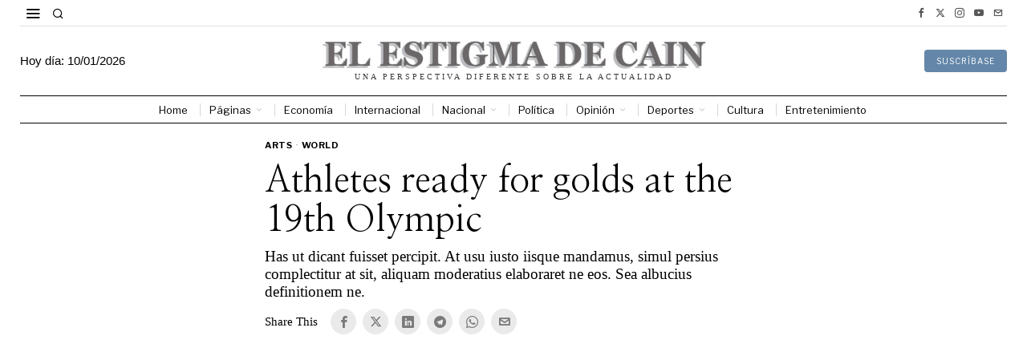

--- FILE ---
content_type: text/html; charset=UTF-8
request_url: https://elestigmadecain.com/2016/03/duo-modus-scripserit-reformidans-id-an-soleat/
body_size: 34238
content:
<!DOCTYPE html>
<html lang="en-US" class="no-js">
<head>
	<meta charset="UTF-8">
	<meta name="viewport" content="width=device-width, initial-scale=1.0">
	<link rel="profile" href="http://gmpg.org/xfn/11">
    
	<!--[if lt IE 9]>
	<script src="https://elestigmadecain.com/wp-content/themes/fox/js/html5.js"></script>
	<![endif]-->
    
    <script>
    document.addEventListener('DOMContentLoaded',function(){
        var fox56_async_css = document.querySelectorAll('link[media="fox56_async"],style[media="fox56_async"]')
        if ( ! fox56_async_css ) {
            return;
        }
        for( var link of fox56_async_css ) {
            link.setAttribute('media','all')
        }
    });
</script>
<title>Athletes ready for golds at the 19th Olympic &#8211; El Estigma de Caín</title>
<meta name='robots' content='max-image-preview:large' />
	<style>img:is([sizes="auto" i], [sizes^="auto," i]) { contain-intrinsic-size: 3000px 1500px }</style>
	
<!-- Open Graph Meta Tags generated by Blog2Social 873 - https://www.blog2social.com -->
<meta property="og:title" content="Athletes ready for golds at the 19th Olympic"/>
<meta property="og:description" content="Ei mei scripta intellegat. Verear voluptaria eam at, consul putent eu vel. Pro saepe maluisset ne, audire maiorum forensibus eos et. Diceret detraxit vis at. Eum et idque tollit assentior, ullum soleat usu id."/>
<meta property="og:url" content="/2016/03/duo-modus-scripserit-reformidans-id-an-soleat/"/>
<meta property="og:image" content="https://elestigmadecain.com/wp-content/uploads/2023/09/h_getty-images-E2Re1jnwrlo-unsplash.jpg"/>
<meta property="og:image:width" content="1440" />
<meta property="og:image:height" content="960" />
<meta property="og:type" content="article"/>
<meta property="og:article:published_time" content="2016-03-11 00:00:00"/>
<meta property="og:article:modified_time" content="2016-03-11 00:00:00"/>
<meta property="og:article:tag" content="Journal"/>
<meta property="og:article:tag" content="News"/>
<meta property="og:article:tag" content="Politics"/>
<meta property="og:article:tag" content="Travel"/>
<meta property="og:article:tag" content="wordpress"/>
<!-- Open Graph Meta Tags generated by Blog2Social 873 - https://www.blog2social.com -->

<!-- Twitter Card generated by Blog2Social 873 - https://www.blog2social.com -->
<meta name="twitter:card" content="summary">
<meta name="twitter:title" content="Athletes ready for golds at the 19th Olympic"/>
<meta name="twitter:description" content="Ei mei scripta intellegat. Verear voluptaria eam at, consul putent eu vel. Pro saepe maluisset ne, audire maiorum forensibus eos et. Diceret detraxit vis at. Eum et idque tollit assentior, ullum soleat usu id."/>
<meta name="twitter:image" content="https://elestigmadecain.com/wp-content/uploads/2023/09/h_getty-images-E2Re1jnwrlo-unsplash.jpg"/>
<!-- Twitter Card generated by Blog2Social 873 - https://www.blog2social.com -->
<meta name="author" content="estigmadecain"/>
<link rel='dns-prefetch' href='//stats.wp.com' />
<link rel='dns-prefetch' href='//fonts.googleapis.com' />
<link rel='preconnect' href='//c0.wp.com' />
<link rel="alternate" type="application/rss+xml" title="El Estigma de Caín &raquo; Feed" href="https://elestigmadecain.com/feed/" />
<link rel="alternate" type="application/rss+xml" title="El Estigma de Caín &raquo; Comments Feed" href="https://elestigmadecain.com/comments/feed/" />
<script>
window._wpemojiSettings = {"baseUrl":"https:\/\/s.w.org\/images\/core\/emoji\/16.0.1\/72x72\/","ext":".png","svgUrl":"https:\/\/s.w.org\/images\/core\/emoji\/16.0.1\/svg\/","svgExt":".svg","source":{"concatemoji":"https:\/\/elestigmadecain.com\/wp-includes\/js\/wp-emoji-release.min.js?ver=6.8.3"}};
/*! This file is auto-generated */
!function(s,n){var o,i,e;function c(e){try{var t={supportTests:e,timestamp:(new Date).valueOf()};sessionStorage.setItem(o,JSON.stringify(t))}catch(e){}}function p(e,t,n){e.clearRect(0,0,e.canvas.width,e.canvas.height),e.fillText(t,0,0);var t=new Uint32Array(e.getImageData(0,0,e.canvas.width,e.canvas.height).data),a=(e.clearRect(0,0,e.canvas.width,e.canvas.height),e.fillText(n,0,0),new Uint32Array(e.getImageData(0,0,e.canvas.width,e.canvas.height).data));return t.every(function(e,t){return e===a[t]})}function u(e,t){e.clearRect(0,0,e.canvas.width,e.canvas.height),e.fillText(t,0,0);for(var n=e.getImageData(16,16,1,1),a=0;a<n.data.length;a++)if(0!==n.data[a])return!1;return!0}function f(e,t,n,a){switch(t){case"flag":return n(e,"\ud83c\udff3\ufe0f\u200d\u26a7\ufe0f","\ud83c\udff3\ufe0f\u200b\u26a7\ufe0f")?!1:!n(e,"\ud83c\udde8\ud83c\uddf6","\ud83c\udde8\u200b\ud83c\uddf6")&&!n(e,"\ud83c\udff4\udb40\udc67\udb40\udc62\udb40\udc65\udb40\udc6e\udb40\udc67\udb40\udc7f","\ud83c\udff4\u200b\udb40\udc67\u200b\udb40\udc62\u200b\udb40\udc65\u200b\udb40\udc6e\u200b\udb40\udc67\u200b\udb40\udc7f");case"emoji":return!a(e,"\ud83e\udedf")}return!1}function g(e,t,n,a){var r="undefined"!=typeof WorkerGlobalScope&&self instanceof WorkerGlobalScope?new OffscreenCanvas(300,150):s.createElement("canvas"),o=r.getContext("2d",{willReadFrequently:!0}),i=(o.textBaseline="top",o.font="600 32px Arial",{});return e.forEach(function(e){i[e]=t(o,e,n,a)}),i}function t(e){var t=s.createElement("script");t.src=e,t.defer=!0,s.head.appendChild(t)}"undefined"!=typeof Promise&&(o="wpEmojiSettingsSupports",i=["flag","emoji"],n.supports={everything:!0,everythingExceptFlag:!0},e=new Promise(function(e){s.addEventListener("DOMContentLoaded",e,{once:!0})}),new Promise(function(t){var n=function(){try{var e=JSON.parse(sessionStorage.getItem(o));if("object"==typeof e&&"number"==typeof e.timestamp&&(new Date).valueOf()<e.timestamp+604800&&"object"==typeof e.supportTests)return e.supportTests}catch(e){}return null}();if(!n){if("undefined"!=typeof Worker&&"undefined"!=typeof OffscreenCanvas&&"undefined"!=typeof URL&&URL.createObjectURL&&"undefined"!=typeof Blob)try{var e="postMessage("+g.toString()+"("+[JSON.stringify(i),f.toString(),p.toString(),u.toString()].join(",")+"));",a=new Blob([e],{type:"text/javascript"}),r=new Worker(URL.createObjectURL(a),{name:"wpTestEmojiSupports"});return void(r.onmessage=function(e){c(n=e.data),r.terminate(),t(n)})}catch(e){}c(n=g(i,f,p,u))}t(n)}).then(function(e){for(var t in e)n.supports[t]=e[t],n.supports.everything=n.supports.everything&&n.supports[t],"flag"!==t&&(n.supports.everythingExceptFlag=n.supports.everythingExceptFlag&&n.supports[t]);n.supports.everythingExceptFlag=n.supports.everythingExceptFlag&&!n.supports.flag,n.DOMReady=!1,n.readyCallback=function(){n.DOMReady=!0}}).then(function(){return e}).then(function(){var e;n.supports.everything||(n.readyCallback(),(e=n.source||{}).concatemoji?t(e.concatemoji):e.wpemoji&&e.twemoji&&(t(e.twemoji),t(e.wpemoji)))}))}((window,document),window._wpemojiSettings);
</script>
<link rel='stylesheet' id='dashicons-css' href='https://c0.wp.com/c/6.8.3/wp-includes/css/dashicons.min.css' media='all' />
<link rel='stylesheet' id='sbi_styles-css' href='https://elestigmadecain.com/wp-content/plugins/instagram-feed/css/sbi-styles.min.css?ver=6.10.0' media='all' />
<style id='wp-emoji-styles-inline-css'>

	img.wp-smiley, img.emoji {
		display: inline !important;
		border: none !important;
		box-shadow: none !important;
		height: 1em !important;
		width: 1em !important;
		margin: 0 0.07em !important;
		vertical-align: -0.1em !important;
		background: none !important;
		padding: 0 !important;
	}
</style>
<link rel='stylesheet' id='wp-block-library-css' href='https://c0.wp.com/c/6.8.3/wp-includes/css/dist/block-library/style.min.css' media='all' />
<style id='classic-theme-styles-inline-css'>
/*! This file is auto-generated */
.wp-block-button__link{color:#fff;background-color:#32373c;border-radius:9999px;box-shadow:none;text-decoration:none;padding:calc(.667em + 2px) calc(1.333em + 2px);font-size:1.125em}.wp-block-file__button{background:#32373c;color:#fff;text-decoration:none}
</style>
<link rel='stylesheet' id='mediaelement-css' href='https://c0.wp.com/c/6.8.3/wp-includes/js/mediaelement/mediaelementplayer-legacy.min.css' media='all' />
<link rel='stylesheet' id='wp-mediaelement-css' href='https://c0.wp.com/c/6.8.3/wp-includes/js/mediaelement/wp-mediaelement.min.css' media='all' />
<style id='jetpack-sharing-buttons-style-inline-css'>
.jetpack-sharing-buttons__services-list{display:flex;flex-direction:row;flex-wrap:wrap;gap:0;list-style-type:none;margin:5px;padding:0}.jetpack-sharing-buttons__services-list.has-small-icon-size{font-size:12px}.jetpack-sharing-buttons__services-list.has-normal-icon-size{font-size:16px}.jetpack-sharing-buttons__services-list.has-large-icon-size{font-size:24px}.jetpack-sharing-buttons__services-list.has-huge-icon-size{font-size:36px}@media print{.jetpack-sharing-buttons__services-list{display:none!important}}.editor-styles-wrapper .wp-block-jetpack-sharing-buttons{gap:0;padding-inline-start:0}ul.jetpack-sharing-buttons__services-list.has-background{padding:1.25em 2.375em}
</style>
<style id='global-styles-inline-css'>
:root{--wp--preset--aspect-ratio--square: 1;--wp--preset--aspect-ratio--4-3: 4/3;--wp--preset--aspect-ratio--3-4: 3/4;--wp--preset--aspect-ratio--3-2: 3/2;--wp--preset--aspect-ratio--2-3: 2/3;--wp--preset--aspect-ratio--16-9: 16/9;--wp--preset--aspect-ratio--9-16: 9/16;--wp--preset--color--black: #000000;--wp--preset--color--cyan-bluish-gray: #abb8c3;--wp--preset--color--white: #ffffff;--wp--preset--color--pale-pink: #f78da7;--wp--preset--color--vivid-red: #cf2e2e;--wp--preset--color--luminous-vivid-orange: #ff6900;--wp--preset--color--luminous-vivid-amber: #fcb900;--wp--preset--color--light-green-cyan: #7bdcb5;--wp--preset--color--vivid-green-cyan: #00d084;--wp--preset--color--pale-cyan-blue: #8ed1fc;--wp--preset--color--vivid-cyan-blue: #0693e3;--wp--preset--color--vivid-purple: #9b51e0;--wp--preset--gradient--vivid-cyan-blue-to-vivid-purple: linear-gradient(135deg,rgba(6,147,227,1) 0%,rgb(155,81,224) 100%);--wp--preset--gradient--light-green-cyan-to-vivid-green-cyan: linear-gradient(135deg,rgb(122,220,180) 0%,rgb(0,208,130) 100%);--wp--preset--gradient--luminous-vivid-amber-to-luminous-vivid-orange: linear-gradient(135deg,rgba(252,185,0,1) 0%,rgba(255,105,0,1) 100%);--wp--preset--gradient--luminous-vivid-orange-to-vivid-red: linear-gradient(135deg,rgba(255,105,0,1) 0%,rgb(207,46,46) 100%);--wp--preset--gradient--very-light-gray-to-cyan-bluish-gray: linear-gradient(135deg,rgb(238,238,238) 0%,rgb(169,184,195) 100%);--wp--preset--gradient--cool-to-warm-spectrum: linear-gradient(135deg,rgb(74,234,220) 0%,rgb(151,120,209) 20%,rgb(207,42,186) 40%,rgb(238,44,130) 60%,rgb(251,105,98) 80%,rgb(254,248,76) 100%);--wp--preset--gradient--blush-light-purple: linear-gradient(135deg,rgb(255,206,236) 0%,rgb(152,150,240) 100%);--wp--preset--gradient--blush-bordeaux: linear-gradient(135deg,rgb(254,205,165) 0%,rgb(254,45,45) 50%,rgb(107,0,62) 100%);--wp--preset--gradient--luminous-dusk: linear-gradient(135deg,rgb(255,203,112) 0%,rgb(199,81,192) 50%,rgb(65,88,208) 100%);--wp--preset--gradient--pale-ocean: linear-gradient(135deg,rgb(255,245,203) 0%,rgb(182,227,212) 50%,rgb(51,167,181) 100%);--wp--preset--gradient--electric-grass: linear-gradient(135deg,rgb(202,248,128) 0%,rgb(113,206,126) 100%);--wp--preset--gradient--midnight: linear-gradient(135deg,rgb(2,3,129) 0%,rgb(40,116,252) 100%);--wp--preset--font-size--small: 13px;--wp--preset--font-size--medium: 20px;--wp--preset--font-size--large: 36px;--wp--preset--font-size--x-large: 42px;--wp--preset--spacing--20: 0.44rem;--wp--preset--spacing--30: 0.67rem;--wp--preset--spacing--40: 1rem;--wp--preset--spacing--50: 1.5rem;--wp--preset--spacing--60: 2.25rem;--wp--preset--spacing--70: 3.38rem;--wp--preset--spacing--80: 5.06rem;--wp--preset--shadow--natural: 6px 6px 9px rgba(0, 0, 0, 0.2);--wp--preset--shadow--deep: 12px 12px 50px rgba(0, 0, 0, 0.4);--wp--preset--shadow--sharp: 6px 6px 0px rgba(0, 0, 0, 0.2);--wp--preset--shadow--outlined: 6px 6px 0px -3px rgba(255, 255, 255, 1), 6px 6px rgba(0, 0, 0, 1);--wp--preset--shadow--crisp: 6px 6px 0px rgba(0, 0, 0, 1);}:where(.is-layout-flex){gap: 0.5em;}:where(.is-layout-grid){gap: 0.5em;}body .is-layout-flex{display: flex;}.is-layout-flex{flex-wrap: wrap;align-items: center;}.is-layout-flex > :is(*, div){margin: 0;}body .is-layout-grid{display: grid;}.is-layout-grid > :is(*, div){margin: 0;}:where(.wp-block-columns.is-layout-flex){gap: 2em;}:where(.wp-block-columns.is-layout-grid){gap: 2em;}:where(.wp-block-post-template.is-layout-flex){gap: 1.25em;}:where(.wp-block-post-template.is-layout-grid){gap: 1.25em;}.has-black-color{color: var(--wp--preset--color--black) !important;}.has-cyan-bluish-gray-color{color: var(--wp--preset--color--cyan-bluish-gray) !important;}.has-white-color{color: var(--wp--preset--color--white) !important;}.has-pale-pink-color{color: var(--wp--preset--color--pale-pink) !important;}.has-vivid-red-color{color: var(--wp--preset--color--vivid-red) !important;}.has-luminous-vivid-orange-color{color: var(--wp--preset--color--luminous-vivid-orange) !important;}.has-luminous-vivid-amber-color{color: var(--wp--preset--color--luminous-vivid-amber) !important;}.has-light-green-cyan-color{color: var(--wp--preset--color--light-green-cyan) !important;}.has-vivid-green-cyan-color{color: var(--wp--preset--color--vivid-green-cyan) !important;}.has-pale-cyan-blue-color{color: var(--wp--preset--color--pale-cyan-blue) !important;}.has-vivid-cyan-blue-color{color: var(--wp--preset--color--vivid-cyan-blue) !important;}.has-vivid-purple-color{color: var(--wp--preset--color--vivid-purple) !important;}.has-black-background-color{background-color: var(--wp--preset--color--black) !important;}.has-cyan-bluish-gray-background-color{background-color: var(--wp--preset--color--cyan-bluish-gray) !important;}.has-white-background-color{background-color: var(--wp--preset--color--white) !important;}.has-pale-pink-background-color{background-color: var(--wp--preset--color--pale-pink) !important;}.has-vivid-red-background-color{background-color: var(--wp--preset--color--vivid-red) !important;}.has-luminous-vivid-orange-background-color{background-color: var(--wp--preset--color--luminous-vivid-orange) !important;}.has-luminous-vivid-amber-background-color{background-color: var(--wp--preset--color--luminous-vivid-amber) !important;}.has-light-green-cyan-background-color{background-color: var(--wp--preset--color--light-green-cyan) !important;}.has-vivid-green-cyan-background-color{background-color: var(--wp--preset--color--vivid-green-cyan) !important;}.has-pale-cyan-blue-background-color{background-color: var(--wp--preset--color--pale-cyan-blue) !important;}.has-vivid-cyan-blue-background-color{background-color: var(--wp--preset--color--vivid-cyan-blue) !important;}.has-vivid-purple-background-color{background-color: var(--wp--preset--color--vivid-purple) !important;}.has-black-border-color{border-color: var(--wp--preset--color--black) !important;}.has-cyan-bluish-gray-border-color{border-color: var(--wp--preset--color--cyan-bluish-gray) !important;}.has-white-border-color{border-color: var(--wp--preset--color--white) !important;}.has-pale-pink-border-color{border-color: var(--wp--preset--color--pale-pink) !important;}.has-vivid-red-border-color{border-color: var(--wp--preset--color--vivid-red) !important;}.has-luminous-vivid-orange-border-color{border-color: var(--wp--preset--color--luminous-vivid-orange) !important;}.has-luminous-vivid-amber-border-color{border-color: var(--wp--preset--color--luminous-vivid-amber) !important;}.has-light-green-cyan-border-color{border-color: var(--wp--preset--color--light-green-cyan) !important;}.has-vivid-green-cyan-border-color{border-color: var(--wp--preset--color--vivid-green-cyan) !important;}.has-pale-cyan-blue-border-color{border-color: var(--wp--preset--color--pale-cyan-blue) !important;}.has-vivid-cyan-blue-border-color{border-color: var(--wp--preset--color--vivid-cyan-blue) !important;}.has-vivid-purple-border-color{border-color: var(--wp--preset--color--vivid-purple) !important;}.has-vivid-cyan-blue-to-vivid-purple-gradient-background{background: var(--wp--preset--gradient--vivid-cyan-blue-to-vivid-purple) !important;}.has-light-green-cyan-to-vivid-green-cyan-gradient-background{background: var(--wp--preset--gradient--light-green-cyan-to-vivid-green-cyan) !important;}.has-luminous-vivid-amber-to-luminous-vivid-orange-gradient-background{background: var(--wp--preset--gradient--luminous-vivid-amber-to-luminous-vivid-orange) !important;}.has-luminous-vivid-orange-to-vivid-red-gradient-background{background: var(--wp--preset--gradient--luminous-vivid-orange-to-vivid-red) !important;}.has-very-light-gray-to-cyan-bluish-gray-gradient-background{background: var(--wp--preset--gradient--very-light-gray-to-cyan-bluish-gray) !important;}.has-cool-to-warm-spectrum-gradient-background{background: var(--wp--preset--gradient--cool-to-warm-spectrum) !important;}.has-blush-light-purple-gradient-background{background: var(--wp--preset--gradient--blush-light-purple) !important;}.has-blush-bordeaux-gradient-background{background: var(--wp--preset--gradient--blush-bordeaux) !important;}.has-luminous-dusk-gradient-background{background: var(--wp--preset--gradient--luminous-dusk) !important;}.has-pale-ocean-gradient-background{background: var(--wp--preset--gradient--pale-ocean) !important;}.has-electric-grass-gradient-background{background: var(--wp--preset--gradient--electric-grass) !important;}.has-midnight-gradient-background{background: var(--wp--preset--gradient--midnight) !important;}.has-small-font-size{font-size: var(--wp--preset--font-size--small) !important;}.has-medium-font-size{font-size: var(--wp--preset--font-size--medium) !important;}.has-large-font-size{font-size: var(--wp--preset--font-size--large) !important;}.has-x-large-font-size{font-size: var(--wp--preset--font-size--x-large) !important;}
:where(.wp-block-post-template.is-layout-flex){gap: 1.25em;}:where(.wp-block-post-template.is-layout-grid){gap: 1.25em;}
:where(.wp-block-columns.is-layout-flex){gap: 2em;}:where(.wp-block-columns.is-layout-grid){gap: 2em;}
:root :where(.wp-block-pullquote){font-size: 1.5em;line-height: 1.6;}
</style>
<link rel='stylesheet' id='contact-form-7-css' href='https://elestigmadecain.com/wp-content/plugins/contact-form-7/includes/css/styles.css?ver=6.1.4' media='all' />
<link rel='stylesheet' id='wp-components-css' href='https://c0.wp.com/c/6.8.3/wp-includes/css/dist/components/style.min.css' media='all' />
<link rel='stylesheet' id='godaddy-styles-css' href='https://elestigmadecain.com/wp-content/mu-plugins/vendor/wpex/godaddy-launch/includes/Dependencies/GoDaddy/Styles/build/latest.css?ver=2.0.2' media='all' />
<link rel='stylesheet' id='fox-google-fonts-css' href='https://fonts.googleapis.com/css?family=Crimson+Pro%3Aregular%2C700%7CLibre+Franklin%3Aregular%2C700%2C600%7CUltra%3Aregular%7CNanum+Myeongjo%3A&#038;display=swap&#038;ver=6.2.6' media='all' />
<link rel='stylesheet' id='fox-style-1-css' href='https://elestigmadecain.com/wp-content/themes/fox/css56/icon56-loading.css?ver=6.2.6' media='all' />
<link rel='stylesheet' id='fox-style-2-css' href='https://elestigmadecain.com/wp-content/themes/fox/css56/common.css?ver=6.2.6' media='all' />
<link rel='stylesheet' id='fox-style-3-css' href='https://elestigmadecain.com/wp-content/themes/fox/css56/common-below.css?ver=6.2.6' media='all' />
<link rel='stylesheet' id='fox-style-4-css' href='https://elestigmadecain.com/wp-content/themes/fox/css56/header-above.css?ver=6.2.6' media='all' />
<link rel='stylesheet' id='fox-style-5-css' href='https://elestigmadecain.com/wp-content/themes/fox/css56/header-below.css?ver=6.2.6' media='all' />
<link rel='stylesheet' id='fox-style-6-css' href='https://elestigmadecain.com/wp-content/themes/fox/css56/footer.css?ver=6.2.6' media='all' />
<link rel='stylesheet' id='fox-style-7-css' href='https://elestigmadecain.com/wp-content/themes/fox/css56/widgets.css?ver=6.2.6' media='all' />
<link rel='stylesheet' id='fox-style-8-css' href='https://elestigmadecain.com/wp-content/themes/fox/css56/builder/common.css?ver=6.2.6' media='all' />
<link rel='stylesheet' id='fox-style-9-css' href='https://elestigmadecain.com/wp-content/themes/fox/css56/builder/grid.css?ver=6.2.6' media='all' />
<link rel='stylesheet' id='fox-style-10-css' href='https://elestigmadecain.com/wp-content/themes/fox/css56/builder/list.css?ver=6.2.6' media='all' />
<link rel='stylesheet' id='fox-style-11-css' href='https://elestigmadecain.com/wp-content/themes/fox/css56/builder/masonry.css?ver=6.2.6' media='all' />
<link rel='stylesheet' id='fox-style-12-css' href='https://elestigmadecain.com/wp-content/themes/fox/css56/builder/carousel.css?ver=6.2.6' media='all' />
<link rel='stylesheet' id='fox-style-13-css' href='https://elestigmadecain.com/wp-content/themes/fox/css56/builder/group.css?ver=6.2.6' media='all' />
<link rel='stylesheet' id='fox-style-14-css' href='https://elestigmadecain.com/wp-content/themes/fox/css56/builder/others.css?ver=6.2.6' media='all' />
<link rel='stylesheet' id='fox-style-15-css' href='https://elestigmadecain.com/wp-content/themes/fox/css56/misc.css?ver=6.2.6' media='all' />
<link rel='stylesheet' id='fox-style-16-css' href='https://elestigmadecain.com/wp-content/themes/fox/css56/single-above.css?ver=6.2.6' media='all' />
<link rel='stylesheet' id='fox-style-17-css' href='https://elestigmadecain.com/wp-content/themes/fox/css56/tooltipster.css?ver=6.2.6' media='all' />
<link rel='stylesheet' id='fox-style-18-css' href='https://elestigmadecain.com/wp-content/themes/fox/css56/lightbox.css?ver=6.2.6' media='all' />
<link rel='stylesheet' id='fox-style-19-css' href='https://elestigmadecain.com/wp-content/themes/fox/css56/single-below.css?ver=6.2.6' media='all' />
<style id='style56-inline-css'>
:root{--font-body:"Georgia", serif;}:root{--font-heading:"Crimson Pro", serif;}:root{--font-nav:"Libre Franklin", sans-serif;}
</style>
<link rel='stylesheet' id='sharedaddy-css' href='https://c0.wp.com/p/jetpack/15.4/modules/sharedaddy/sharing.css' media='all' />
<link rel='stylesheet' id='social-logos-css' href='https://c0.wp.com/p/jetpack/15.4/_inc/social-logos/social-logos.min.css' media='all' />
<script src="https://c0.wp.com/c/6.8.3/wp-includes/js/jquery/jquery.min.js" id="jquery-core-js"></script>
<script src="https://c0.wp.com/c/6.8.3/wp-includes/js/jquery/jquery-migrate.min.js" id="jquery-migrate-js"></script>
<link rel="https://api.w.org/" href="https://elestigmadecain.com/wp-json/" /><link rel="alternate" title="JSON" type="application/json" href="https://elestigmadecain.com/wp-json/wp/v2/posts/2408" /><link rel="EditURI" type="application/rsd+xml" title="RSD" href="https://elestigmadecain.com/xmlrpc.php?rsd" />
<link rel="canonical" href="https://elestigmadecain.com/2016/03/duo-modus-scripserit-reformidans-id-an-soleat/" />
<link rel='shortlink' href='https://elestigmadecain.com/?p=2408' />
<link rel="alternate" title="oEmbed (JSON)" type="application/json+oembed" href="https://elestigmadecain.com/wp-json/oembed/1.0/embed?url=https%3A%2F%2Felestigmadecain.com%2F2016%2F03%2Fduo-modus-scripserit-reformidans-id-an-soleat%2F" />
<link rel="alternate" title="oEmbed (XML)" type="text/xml+oembed" href="https://elestigmadecain.com/wp-json/oembed/1.0/embed?url=https%3A%2F%2Felestigmadecain.com%2F2016%2F03%2Fduo-modus-scripserit-reformidans-id-an-soleat%2F&#038;format=xml" />
	<style>img#wpstats{display:none}</style>
		    <style id="css-preview">
        .topbar56 .container .row { height : 32px ;} .topbar56 { border-bottom-width : 0px ;} .topbar56 { border-top-width : 0px ;} .topbar56__container { border-bottom-width : 1px ;} .topbar56__container { border-top-width : 0px ;} .topbar56, .topbar56 .container { border-color : #E0E0E0 ;} .main_header56 .container { padding-top : 18px ;} .main_header56 .container { padding-bottom : 18px ;} .main_header56 { border-bottom-width : 0px ;} .main_header56__container { border-bottom-width : 0px ;} .header_bottom56 .container .row { height : 33px ;} .header_bottom56 { border-bottom-width : 0px ;} .header_bottom56 { border-top-width : 0px ;} .header_bottom56__container { border-bottom-width : 1px ;} .header_bottom56__container { border-top-width : 1px ;} .header_bottom56, .header_bottom56__container { border-color : #080101 ;} .header_desktop56 .logo56 img { width : 480px ;} .header_mobile56 .logo56 img { height : 28px ;} .text-logo { font-family : var(--font-heading) ;} .text-logo { font-weight : 400 ;} .text-logo { font-style : normal ;} .text-logo { font-size : 60px ;} .text-logo { line-height : 1.1 ;} .text-logo { letter-spacing : 0px ;} .text-logo { text-transform : uppercase ;} .site-description { margin-top : 0px ;} .site-description { color : #3B3B3B ;} .slogan { font-family : var(--font-body) ;} .slogan { font-weight : 400 ;} .slogan { font-size : 10px ;} .slogan { line-height : 1.1 ;} .slogan { letter-spacing : 3px ;} .slogan { text-transform : uppercase ;} .header56__social li + li { margin-left : 2px ;} .header56__social a { width : 22px ;} .header56__social a { height : 22px ;} .header56__social a { font-size : 12px ;} .header56__social a img { width : 12px ;} .header56__social a { border-radius : 0px ;} .header56__social a { border-width : 0px ;} .header56__social a { color : #575757 ;} .header56__social a:hover { color : #070707 ;} .search-btn img, .searchform button img { width : 32px ;} .header56__search .search-btn { font-size : 15px ;} .hamburger--type-icon { font-size : 20px ;} .hamburger--type-icon { width : 32px ;} .hamburger--type-icon { height : 32px ;} .hamburger--type-icon { border-width : 0px ;} .hamburger--type-icon { border-radius : 0px ;} .hamburger--type-image { width : 40px ;} .mainnav ul.menu > li > a { padding-left : 12px ;} .mainnav ul.menu > li > a { padding-right : 12px ;} .mainnav ul.menu > li > a { font-weight : 400 ;} .mainnav ul.menu > li > a { font-size : 13px ;} .mainnav ul.menu > li > a { letter-spacing : 0px ;} .mainnav ul.menu > li > a { text-transform : none ;} .mainnav ul.menu > li > a { line-height : 34px ;} .mainnav ul.menu > li + li > a:before { border-color : #D8D8D8 ;} .mainnav ul.menu > li > a { color : #000000 ;} .mainnav ul.menu > li > a:hover { color : #222222 ;} .mainnav ul.menu > li.current-menu-item > a, .mainnav ul.menu > li.current-menu-ancestor > a { color : #222222 ;} .mainnav ul.menu > li > a:after { width : 90% ;} .mainnav ul.menu > li > a:after { left : calc((100% - 90%)/2) ;} .mainnav ul.menu > li > a:after { height : 2px ;} .mainnav .mk { color : #cccccc ;} .mainnav .mk { font-size : 14px ;} .mainnav .mk { margin-left : 3px ;} .mainnav ul.sub-menu { width : 180px ;} .mega.column-2 > .sub-menu { width : calc(2*180px) ;} .mega.column-3 > .sub-menu { width : calc(3*180px) ;} .mainnav ul.sub-menu { background : #fff ;} .mainnav ul.sub-menu { padding-top : 10px ;} .mainnav ul.sub-menu { padding-bottom : 10px ;} .mainnav ul.sub-menu { padding-left : 10px ;} .mainnav ul.sub-menu { padding-right : 10px ;} .mainnav ul.sub-menu { border-top-width : 0px ;} .mainnav ul.sub-menu { border-right-width : 1px ;} .mainnav ul.sub-menu { border-bottom-width : 1px ;} .mainnav ul.sub-menu { border-left-width : 1px ;} .mainnav ul.sub-menu { border-radius : 5px ;} .mainnav ul.sub-menu { border-color : #D3D3D3 ;} .mainnav ul.sub-menu { box-shadow : 0 5px 20px rgba(0,0,0,0.3) ;} .mainnav ul.menu > li.menu-item-has-children:after,.mainnav ul.menu > li.mega:after { border-bottom-color : #FFFFFF ;} .mainnav ul.menu > li.menu-item-has-children:before,.mainnav ul.menu > li.mega:before { border-bottom-color : #D0D0D0 ;} .mainnav ul.sub-menu, .post-nav-item-title { font-weight : 400 ;} .mainnav ul.sub-menu, .post-nav-item-title { font-style : normal ;} .mainnav ul.sub-menu, .post-nav-item-title { font-size : 13px ;} .mainnav ul.sub-menu, .post-nav-item-title { letter-spacing : 0px ;} .mainnav ul.sub-menu a { padding-left : 12px ;} .mainnav ul.sub-menu a { padding-right : 12px ;} .mainnav ul.sub-menu a { line-height : 28px ;} .mainnav ul.sub-menu a:hover { color : #6487a9 ;} .mainnav ul.sub-menu > li.current-menu-item > a, .mainnav ul.sub-menu > li.current-menu-ancestor > a { color : #6487a9 ;} .mainnav ul.sub-menu > li.current-menu-item > a, .mainnav ul.sub-menu > li.current-menu-ancestor > a { background-color : #fafafa ;} .mainnav ul.sub-menu li { border-top-color : #e0e0e0 ;} .mainnav li.mega .sub-menu > li:before { border-left-color : #e0e0e0 ;} .header_mobile56 .container .row, .header_mobile56__height { height : 54px ;} .header_mobile56 { background-color : #fff ;} .header_mobile56 { border-bottom-width : 0px ;} .header_mobile56 { border-top-width : 0px ;} .header_mobile56 { box-shadow : 0 4px 10px rgba(0,0,0,0.0) ;} .offcanvas56 { width : 280px ;} .offcanvas56 { padding-top : 12px ;} .offcanvas56 { padding-bottom : 12px ;} .offcanvas56 { padding-left : 12px ;} .offcanvas56 { padding-right : 12px ;} .offcanvas56__element + .offcanvas56__element { margin-top : 20px ;} .offcanvasnav56 ul.sub-menu, .offcanvasnav56 li + li { border-top-width : 0px ;} .offcanvasnav56 ul.sub-menu, .offcanvasnav56 li + li { border-top-color : #e0e0e0 ;} .offcanvasnav56 { font-family : var(--font-nav) ;} .offcanvasnav56 { font-weight : 700 ;} .offcanvasnav56 { font-style : normal ;} .offcanvasnav56 { font-size : 14px ;} .offcanvasnav56 a, .offcanvasnav56 .mk { line-height : 42px ;} .offcanvasnav56 .mk { width : 42px ;} .offcanvasnav56 .mk { height : 42px ;} .offcanvasnav56 a { padding-left : 0px ;} .offcanvasnav56 a { padding-right : 0px ;} .masthead--sticky .masthead__wrapper.before-sticky { border-top-width : 0px ;} .masthead--sticky .masthead__wrapper.before-sticky { border-bottom-width : 1px ;} .masthead--sticky .masthead__wrapper.before-sticky { border-color : #E0E0E0 ;} .masthead--sticky .masthead__wrapper.before-sticky { box-shadow : 0 3px 10px rgba(0,0,0,0.1) ;} .minimal-logo img { height : 20px ;} .h__section_64be9ad06b820_20 .primary56 .post56__padding { padding-bottom : 80% ;} .h__section_64be9ad06b820_20 .primary56 .post56__height { height : 320px ;} .h__section_64be9ad06b820_20 .primary56 .post56__overlay { background : rgba(0,0,0,.3) ;} .h__section_64be9ad06b820_20 .primary56 .row56__col--medium .post56--list--thumb-pixel .thumbnail56 { width : 120px ;} .h__section_64be9ad06b820_20 .primary56 .row56__col--medium .post56--list--thumb-pixel .thumbnail56 + .post56__text { width : calc(100% - 120px) ;} .h__section_64be9ad06b820_20 .primary56 .row56__col--small .post56--list--thumb-pixel .thumbnail56 { width : 120px ;} .h__section_64be9ad06b820_20 .primary56 .row56__col--small .post56--list--thumb-pixel .thumbnail56 + .post56__text { width : calc(100% - 120px) ;} .h__section_64be9ad06b820_20 .primary56 .carousel-cell { padding : 0 16px ;} .h__section_64be9ad06b820_20 .primary56 .carousel56__container { margin : 0 -16px ;} .h__section_64be9ad06b820_20 .primary56 .blog56--grid { column-gap : 32px ;} .h__section_64be9ad06b820_20 .primary56 .blog56--list { column-gap : 32px ;} .h__section_64be9ad06b820_20 .primary56 .masonry-cell { padding-left : calc(32px/2) ;} .h__section_64be9ad06b820_20 .primary56 .masonry-cell { padding-right : calc(32px/2) ;} .h__section_64be9ad06b820_20 .primary56 .main-masonry { margin-left : calc(-32px/2) ;} .h__section_64be9ad06b820_20 .primary56 .main-masonry { margin-right : calc(-32px/2) ;} .h__section_64be9ad06b820_20 .primary56 .row56 { column-gap : 32px ;} .h__section_64be9ad06b820_20 .primary56 .blog56__sep { column-gap : 32px ;} .h__section_64be9ad06b820_20 .primary56 .blog56__sep__line { transform : translate( calc(32px/2), 0 ) ;} .h__section_64be9ad06b820_20 .primary56 .blog56--grid { row-gap : 32px ;} .h__section_64be9ad06b820_20 .primary56 .blog56--list { row-gap : 32px ;} .h__section_64be9ad06b820_20 .primary56 .masonry-cell { padding-top : 32px ;} .h__section_64be9ad06b820_20 .primary56 .main-masonry { margin-top : -32px ;} .h__section_64be9ad06b820_20 .primary56 .post56__sep__line { top : calc(-32px/2) ;} .h__section_64be9ad06b820_20 .primary56 .component56 + .component56 { margin-top : 8px ;} .h__section_64be9ad06b820_20 .primary56 .thumbnail56 { margin-bottom : 10px ;} .h__section_64be9ad06b820_20 .primary56 .title56 { margin-bottom : 0px ;} .h__section_64be9ad06b820_20 .primary56 .excerpt56 { margin-bottom : 10px ;} .h__section_64be9ad06b820_20 .primary56 .blog56__sep__line { border-right-width : 1px ;} .h__section_64be9ad06b820_20 .primary56 .post56__sep__line { border-top-width : 0px ;} .h__section_64be9ad06b820_20 .primary56 .post56 { border-radius : 0px ;} .h__section_64be9ad06b820_20 .primary56 .post56 { box-shadow : 2px 8px 20px rgba(0,0,0,0.0) ;} .h__section_64be9ad06b820_20 .primary56 .post56__text { padding : 0px ;} .h__section_64be9ad06b820_20 .primary56 .post56--list--thumb-percent .thumbnail56 { width : 40% ;} .h__section_64be9ad06b820_20 .primary56 .post56--list--thumb-percent .thumbnail56 + .post56__text { width : calc(100% - 40%) ;} .h__section_64be9ad06b820_20 .primary56 .post56--list--thumb-pixel .thumbnail56 { width : 90px ;} .h__section_64be9ad06b820_20 .primary56 .post56--list--thumb-pixel .thumbnail56 + .post56__text { width : calc(100% - 90px) ;} .h__section_64be9ad06b820_20 .primary56 .post56--list--thumb-left .thumbnail56 { padding-right : 10px ;} .h__section_64be9ad06b820_20 .primary56 .post56--list--thumb-right .thumbnail56 { padding-left : 10px ;} .h__section_64be9ad06b820_20 .primary56 .thumbnail56 img { border-radius : 0px ;} .h__section_64be9ad06b820_20 .primary56 .thumbnail56 .thumbnail56__hover-img { width : 40% ;} .h__section_64be9ad06b820_20 .primary56 .title56 { font-family : var(--font-nav) ;} .h__section_64be9ad06b820_20 .primary56 .title56 { font-weight : 600 ;} .h__section_64be9ad06b820_20 .primary56 .title56 { font-size : 13px ;} .h__section_64be9ad06b820_20 .primary56 .title56 { line-height : 1.1 ;} .h__section_64be9ad06b820_20 .primary56 .meta56__author img { width : 32px ;} .h__section_64be9ad06b820_20 .primary56 .meta56 { font-size : 9px ;} .h__section_64be9ad06b820_20 { border-color : #5C5C5C ;} .builder56 .h__section_64be9ad06b820_20 .secondary56__sep { border-left-width : 0px ;} .builder56 .h__section_64be9ad06b820_20 .heading56--middle-line .heading56__line { height : 3px ;} .builder56 .h__section_64be9ad06b820_20 .heading56--border-top { border-top-width : 3px ;} .builder56 .h__section_64be9ad06b820_20 .heading56--border-bottom { border-bottom-width : 3px ;} .builder56 .h__section_64be9ad06b820_20 .heading56--border-around .heading56__text { border-width : 3px ;} .builder56 .h__section_64be9ad06b820_20 .ad56__container { padding : 0px 0 ;} .section_64b94fb79a14655 .primary56 .post56__padding { padding-bottom : 80% ;} .section_64b94fb79a14655 .primary56 .post56__height { height : 320px ;} .section_64b94fb79a14655 .primary56 .post56__overlay { background : rgba(0,0,0,.3) ;} .section_64b94fb79a14655 .primary56 .row56__col--big .title56 { font-size : 1.4em ;} .section_64b94fb79a14655 .primary56 .row56__col--medium .post56--list--thumb-pixel .thumbnail56 { width : 120px ;} .section_64b94fb79a14655 .primary56 .row56__col--medium .post56--list--thumb-pixel .thumbnail56 + .post56__text { width : calc(100% - 120px) ;} .section_64b94fb79a14655 .primary56 .row56__col--medium .title56 { font-size : 1.1em ;} .section_64b94fb79a14655 .primary56 .row56__col--medium .title56 { line-height : 1.05 ;} .section_64b94fb79a14655 .primary56 .row56__col--medium .excerpt56 { font-size : 0.85em ;} .section_64b94fb79a14655 .primary56 .row56__col--small .post56--list--thumb-pixel .thumbnail56 { width : 120px ;} .section_64b94fb79a14655 .primary56 .row56__col--small .post56--list--thumb-pixel .thumbnail56 + .post56__text { width : calc(100% - 120px) ;} .section_64b94fb79a14655 .primary56 .row56__col--small .title56 { font-size : 1em ;} .section_64b94fb79a14655 .primary56 .row56__col--small .excerpt56 { font-size : 0.85em ;} .section_64b94fb79a14655 .primary56 .row56__col--small .excerpt56 { line-height : 1.3 ;} .section_64b94fb79a14655 .primary56 .carousel-cell { padding : 0 16px ;} .section_64b94fb79a14655 .primary56 .carousel56__container { margin : 0 -16px ;} .section_64b94fb79a14655 .primary56 .blog56--grid { column-gap : 24px ;} .section_64b94fb79a14655 .primary56 .blog56--list { column-gap : 24px ;} .section_64b94fb79a14655 .primary56 .masonry-cell { padding-left : calc(24px/2) ;} .section_64b94fb79a14655 .primary56 .masonry-cell { padding-right : calc(24px/2) ;} .section_64b94fb79a14655 .primary56 .main-masonry { margin-left : calc(-24px/2) ;} .section_64b94fb79a14655 .primary56 .main-masonry { margin-right : calc(-24px/2) ;} .section_64b94fb79a14655 .primary56 .row56 { column-gap : 24px ;} .section_64b94fb79a14655 .primary56 .blog56__sep { column-gap : 24px ;} .section_64b94fb79a14655 .primary56 .blog56__sep__line { transform : translate( calc(24px/2), 0 ) ;} .section_64b94fb79a14655 .primary56 .blog56--grid { row-gap : 24px ;} .section_64b94fb79a14655 .primary56 .blog56--list { row-gap : 24px ;} .section_64b94fb79a14655 .primary56 .masonry-cell { padding-top : 24px ;} .section_64b94fb79a14655 .primary56 .main-masonry { margin-top : -24px ;} .section_64b94fb79a14655 .primary56 .post56__sep__line { top : calc(-24px/2) ;} .section_64b94fb79a14655 .primary56 .component56 + .component56 { margin-top : 8px ;} .section_64b94fb79a14655 .primary56 .thumbnail56 { margin-bottom : 10px ;} .section_64b94fb79a14655 .primary56 .title56 { margin-bottom : 10px ;} .section_64b94fb79a14655 .primary56 .excerpt56 { margin-bottom : 10px ;} .section_64b94fb79a14655 .primary56 .blog56__sep__line { border-right-width : 1px ;} .section_64b94fb79a14655 .primary56 .blog56__sep__line { border-color : #D0D0D0 ;} .section_64b94fb79a14655 .primary56 .post56__sep__line { border-top-width : 1px ;} .section_64b94fb79a14655 .primary56 .post56__sep__line { border-color : #D0D0D0 ;} .section_64b94fb79a14655 .primary56 .post56 { border-radius : 0px ;} .section_64b94fb79a14655 .primary56 .post56 { box-shadow : 2px 8px 20px rgba(0,0,0,0.0) ;} .section_64b94fb79a14655 .primary56 .post56__text { padding : 0px ;} .section_64b94fb79a14655 .primary56 .post56--list--thumb-percent .thumbnail56 { width : 40% ;} .section_64b94fb79a14655 .primary56 .post56--list--thumb-percent .thumbnail56 + .post56__text { width : calc(100% - 40%) ;} .section_64b94fb79a14655 .primary56 .post56--list--thumb-pixel .thumbnail56 { width : 100px ;} .section_64b94fb79a14655 .primary56 .post56--list--thumb-pixel .thumbnail56 + .post56__text { width : calc(100% - 100px) ;} .section_64b94fb79a14655 .primary56 .post56--list--thumb-left .thumbnail56 { padding-right : 24px ;} .section_64b94fb79a14655 .primary56 .post56--list--thumb-right .thumbnail56 { padding-left : 24px ;} .section_64b94fb79a14655 .primary56 .thumbnail56 img { border-radius : 0px ;} .section_64b94fb79a14655 .primary56 .thumbnail56 .thumbnail56__hover-img { width : 40% ;} .section_64b94fb79a14655 .primary56 .title56 { font-size : 26px ;} .section_64b94fb79a14655 .primary56 .meta56__author img { width : 32px ;} .builder56 .section_64b94fb79a14655 .secondary56__sep { border-left-width : 1px ;} .builder56 .section_64b94fb79a14655 .secondary56__sep { border-color : #D0D0D0 ;} .builder56 .section_64b94fb79a14655 .heading56--middle-line .heading56__line { height : 1px ;} .builder56 .section_64b94fb79a14655 .heading56--border-top { border-top-width : 1px ;} .builder56 .section_64b94fb79a14655 .heading56--border-bottom { border-bottom-width : 1px ;} .builder56 .section_64b94fb79a14655 .heading56--border-around .heading56__text { border-width : 1px ;} .builder56 .section_64b94fb79a14655 .heading56--middle-line .heading56__line { background-color : #000000 ;} .builder56 .section_64b94fb79a14655 .heading56--border-top, .builder56 .section_64b94fb79a14655 .heading56--border-bottom { border-color : #000000 ;} .builder56 .section_64b94fb79a14655 .heading56--border-around .heading56__text { border-color : #000000 ;} .builder56 .section_64b94fb79a14655 .ad56__container { padding : 0px 0 ;} .section_64b94fb79a14611 .primary56 .post56__padding { padding-bottom : 80% ;} .section_64b94fb79a14611 .primary56 .post56__height { height : 320px ;} .section_64b94fb79a14611 .primary56 .post56__overlay { background : rgba(0,0,0,.3) ;} .section_64b94fb79a14611 .primary56 .row56__col--big .title56 { font-size : 1.4em ;} .section_64b94fb79a14611 .primary56 .row56__col--big .excerpt56 { font-size : 0.95em ;} .section_64b94fb79a14611 .primary56 .row56__col--medium .post56--list--thumb-pixel .thumbnail56 { width : 120px ;} .section_64b94fb79a14611 .primary56 .row56__col--medium .post56--list--thumb-pixel .thumbnail56 + .post56__text { width : calc(100% - 120px) ;} .section_64b94fb79a14611 .primary56 .row56__col--medium .title56 { font-size : 1.1em ;} .section_64b94fb79a14611 .primary56 .row56__col--medium .excerpt56 { font-size : 0.85em ;} .section_64b94fb79a14611 .primary56 .row56__col--small .post56--list--thumb-pixel .thumbnail56 { width : 120px ;} .section_64b94fb79a14611 .primary56 .row56__col--small .post56--list--thumb-pixel .thumbnail56 + .post56__text { width : calc(100% - 120px) ;} .section_64b94fb79a14611 .primary56 .row56__col--small .title56 { font-size : 1.3em ;} .section_64b94fb79a14611 .primary56 .row56__col--small .excerpt56 { font-size : 13px ;} .section_64b94fb79a14611 .primary56 .row56__col--small .excerpt56 { line-height : 1.3 ;} .section_64b94fb79a14611 .primary56 .carousel-cell { padding : 0 16px ;} .section_64b94fb79a14611 .primary56 .carousel56__container { margin : 0 -16px ;} .section_64b94fb79a14611 .primary56 .blog56--grid { column-gap : 40px ;} .section_64b94fb79a14611 .primary56 .blog56--list { column-gap : 40px ;} .section_64b94fb79a14611 .primary56 .masonry-cell { padding-left : calc(40px/2) ;} .section_64b94fb79a14611 .primary56 .masonry-cell { padding-right : calc(40px/2) ;} .section_64b94fb79a14611 .primary56 .main-masonry { margin-left : calc(-40px/2) ;} .section_64b94fb79a14611 .primary56 .main-masonry { margin-right : calc(-40px/2) ;} .section_64b94fb79a14611 .primary56 .row56 { column-gap : 40px ;} .section_64b94fb79a14611 .primary56 .blog56__sep { column-gap : 40px ;} .section_64b94fb79a14611 .primary56 .blog56__sep__line { transform : translate( calc(40px/2), 0 ) ;} .section_64b94fb79a14611 .primary56 .blog56--grid { row-gap : 32px ;} .section_64b94fb79a14611 .primary56 .blog56--list { row-gap : 32px ;} .section_64b94fb79a14611 .primary56 .masonry-cell { padding-top : 32px ;} .section_64b94fb79a14611 .primary56 .main-masonry { margin-top : -32px ;} .section_64b94fb79a14611 .primary56 .post56__sep__line { top : calc(-32px/2) ;} .section_64b94fb79a14611 .primary56 .component56 + .component56 { margin-top : 2px ;} .section_64b94fb79a14611 .primary56 .thumbnail56 { margin-bottom : 5px ;} .section_64b94fb79a14611 .primary56 .title56 { margin-bottom : 5px ;} .section_64b94fb79a14611 .primary56 .excerpt56 { margin-bottom : 10px ;} .section_64b94fb79a14611 .primary56 .blog56__sep__line { border-right-width : 1px ;} .section_64b94fb79a14611 .primary56 .blog56__sep__line { border-color : #D0D0D0 ;} .section_64b94fb79a14611 .primary56 .post56__sep__line { border-top-width : 1px ;} .section_64b94fb79a14611 .primary56 .post56__sep__line { border-color : #D0D0D0 ;} .section_64b94fb79a14611 .primary56 .post56 { border-radius : 0px ;} .section_64b94fb79a14611 .primary56 .post56 { box-shadow : 2px 8px 20px rgba(0,0,0,0.0) ;} .section_64b94fb79a14611 .primary56 .post56__text { padding : 0px ;} .section_64b94fb79a14611 .primary56 .post56--list--thumb-percent .thumbnail56 { width : 40% ;} .section_64b94fb79a14611 .primary56 .post56--list--thumb-percent .thumbnail56 + .post56__text { width : calc(100% - 40%) ;} .section_64b94fb79a14611 .primary56 .post56--list--thumb-pixel .thumbnail56 { width : 100px ;} .section_64b94fb79a14611 .primary56 .post56--list--thumb-pixel .thumbnail56 + .post56__text { width : calc(100% - 100px) ;} .section_64b94fb79a14611 .primary56 .post56--list--thumb-left .thumbnail56 { padding-right : 24px ;} .section_64b94fb79a14611 .primary56 .post56--list--thumb-right .thumbnail56 { padding-left : 24px ;} .section_64b94fb79a14611 .primary56 .thumbnail56 img { border-radius : 0px ;} .section_64b94fb79a14611 .primary56 .thumbnail56 .thumbnail56__hover-img { width : 40% ;} .section_64b94fb79a14611 .primary56 .title56 { font-size : 26px ;} .section_64b94fb79a14611 .primary56 .meta56__author img { width : 32px ;} .section_64b94fb79a14611 { padding : 0px ;} .builder56 .section_64b94fb79a14611 .secondary56__sep { border-left-width : 1px ;} .builder56 .section_64b94fb79a14611 .secondary56__sep { border-color : #D1D1D1 ;} .builder56 .section_64b94fb79a14611 .heading56--middle-line .heading56__line { height : 1px ;} .builder56 .section_64b94fb79a14611 .heading56--border-top { border-top-width : 1px ;} .builder56 .section_64b94fb79a14611 .heading56--border-bottom { border-bottom-width : 1px ;} .builder56 .section_64b94fb79a14611 .heading56--border-around .heading56__text { border-width : 1px ;} .builder56 .section_64b94fb79a14611 .heading56--middle-line .heading56__line { background-color : #000000 ;} .builder56 .section_64b94fb79a14611 .heading56--border-top, .builder56 .section_64b94fb79a14611 .heading56--border-bottom { border-color : #000000 ;} .builder56 .section_64b94fb79a14611 .heading56--border-around .heading56__text { border-color : #000000 ;} .builder56 .section_64b94fb79a14611 .ad56__container { padding : 0px 0 ;} .h__section_64e8091110f78_1 .primary56 .post56__padding { padding-bottom : 80% ;} .h__section_64e8091110f78_1 .primary56 .post56__height { height : 320px ;} .h__section_64e8091110f78_1 .primary56 .post56__overlay { background : rgba(0,0,0,.3) ;} .h__section_64e8091110f78_1 .primary56 .row56__col--medium .post56--list--thumb-pixel .thumbnail56 { width : 120px ;} .h__section_64e8091110f78_1 .primary56 .row56__col--medium .post56--list--thumb-pixel .thumbnail56 + .post56__text { width : calc(100% - 120px) ;} .h__section_64e8091110f78_1 .primary56 .row56__col--small .post56--list--thumb-pixel .thumbnail56 { width : 120px ;} .h__section_64e8091110f78_1 .primary56 .row56__col--small .post56--list--thumb-pixel .thumbnail56 + .post56__text { width : calc(100% - 120px) ;} .h__section_64e8091110f78_1 .primary56 .carousel-cell { padding : 0 16px ;} .h__section_64e8091110f78_1 .primary56 .carousel56__container { margin : 0 -16px ;} .h__section_64e8091110f78_1 .primary56 .blog56--grid { column-gap : 32px ;} .h__section_64e8091110f78_1 .primary56 .blog56--list { column-gap : 32px ;} .h__section_64e8091110f78_1 .primary56 .masonry-cell { padding-left : calc(32px/2) ;} .h__section_64e8091110f78_1 .primary56 .masonry-cell { padding-right : calc(32px/2) ;} .h__section_64e8091110f78_1 .primary56 .main-masonry { margin-left : calc(-32px/2) ;} .h__section_64e8091110f78_1 .primary56 .main-masonry { margin-right : calc(-32px/2) ;} .h__section_64e8091110f78_1 .primary56 .row56 { column-gap : 32px ;} .h__section_64e8091110f78_1 .primary56 .blog56__sep { column-gap : 32px ;} .h__section_64e8091110f78_1 .primary56 .blog56__sep__line { transform : translate( calc(32px/2), 0 ) ;} .h__section_64e8091110f78_1 .primary56 .blog56--grid { row-gap : 40px ;} .h__section_64e8091110f78_1 .primary56 .blog56--list { row-gap : 40px ;} .h__section_64e8091110f78_1 .primary56 .masonry-cell { padding-top : 40px ;} .h__section_64e8091110f78_1 .primary56 .main-masonry { margin-top : -40px ;} .h__section_64e8091110f78_1 .primary56 .post56__sep__line { top : calc(-40px/2) ;} .h__section_64e8091110f78_1 .primary56 .component56 + .component56 { margin-top : 8px ;} .h__section_64e8091110f78_1 .primary56 .thumbnail56 { margin-bottom : 10px ;} .h__section_64e8091110f78_1 .primary56 .title56 { margin-bottom : 10px ;} .h__section_64e8091110f78_1 .primary56 .excerpt56 { margin-bottom : 10px ;} .h__section_64e8091110f78_1 .primary56 .blog56__sep__line { border-right-width : 0px ;} .h__section_64e8091110f78_1 .primary56 .post56__sep__line { border-top-width : 1px ;} .h__section_64e8091110f78_1 .primary56 .post56__sep__line { border-color : #000000 ;} .h__section_64e8091110f78_1 .primary56 .post56 { border-radius : 0px ;} .h__section_64e8091110f78_1 .primary56 .post56 { box-shadow : 2px 8px 20px rgba(0,0,0,0.0) ;} .h__section_64e8091110f78_1 .primary56 .post56__text { padding : 0px ;} .h__section_64e8091110f78_1 .primary56 .post56--list--thumb-percent .thumbnail56 { width : 40% ;} .h__section_64e8091110f78_1 .primary56 .post56--list--thumb-percent .thumbnail56 + .post56__text { width : calc(100% - 40%) ;} .h__section_64e8091110f78_1 .primary56 .post56--list--thumb-pixel .thumbnail56 { width : 680px ;} .h__section_64e8091110f78_1 .primary56 .post56--list--thumb-pixel .thumbnail56 + .post56__text { width : calc(100% - 680px) ;} .h__section_64e8091110f78_1 .primary56 .post56--list--thumb-left .thumbnail56 { padding-right : 24px ;} .h__section_64e8091110f78_1 .primary56 .post56--list--thumb-right .thumbnail56 { padding-left : 24px ;} .h__section_64e8091110f78_1 .primary56 .thumbnail56 img { border-radius : 0px ;} .h__section_64e8091110f78_1 .primary56 .thumbnail56 .thumbnail56__hover-img { width : 40% ;} .h__section_64e8091110f78_1 .primary56 .title56 { font-size : 20px ;} .h__section_64e8091110f78_1 .primary56 .meta56__author img { width : 32px ;} .h__section_64e8091110f78_1 { border-color : #000000 ;} .builder56 .h__section_64e8091110f78_1 .secondary56__sep { border-left-width : 1px ;} .builder56 .h__section_64e8091110f78_1 .secondary56__sep { border-color : #D1D1D1 ;} .builder56 .h__section_64e8091110f78_1 .heading56--middle-line .heading56__line { height : 1px ;} .builder56 .h__section_64e8091110f78_1 .heading56--border-top { border-top-width : 1px ;} .builder56 .h__section_64e8091110f78_1 .heading56--border-bottom { border-bottom-width : 1px ;} .builder56 .h__section_64e8091110f78_1 .heading56--border-around .heading56__text { border-width : 1px ;} .builder56 .h__section_64e8091110f78_1 .ad56__container { padding : 0px 0 ;} .section_64b94fb79a14622 .primary56 .post56__padding { padding-bottom : 80% ;} .section_64b94fb79a14622 .primary56 .post56__height { height : 320px ;} .section_64b94fb79a14622 .primary56 .post56__overlay { background : rgba(0,0,0,.3) ;} .section_64b94fb79a14622 .primary56 .row56__col--medium .post56--list--thumb-pixel .thumbnail56 { width : 120px ;} .section_64b94fb79a14622 .primary56 .row56__col--medium .post56--list--thumb-pixel .thumbnail56 + .post56__text { width : calc(100% - 120px) ;} .section_64b94fb79a14622 .primary56 .row56__col--small .post56--list--thumb-pixel .thumbnail56 { width : 120px ;} .section_64b94fb79a14622 .primary56 .row56__col--small .post56--list--thumb-pixel .thumbnail56 + .post56__text { width : calc(100% - 120px) ;} .section_64b94fb79a14622 .primary56 .carousel-cell { padding : 0 16px ;} .section_64b94fb79a14622 .primary56 .carousel56__container { margin : 0 -16px ;} .section_64b94fb79a14622 .primary56 .blog56--grid { column-gap : 32px ;} .section_64b94fb79a14622 .primary56 .blog56--list { column-gap : 32px ;} .section_64b94fb79a14622 .primary56 .masonry-cell { padding-left : calc(32px/2) ;} .section_64b94fb79a14622 .primary56 .masonry-cell { padding-right : calc(32px/2) ;} .section_64b94fb79a14622 .primary56 .main-masonry { margin-left : calc(-32px/2) ;} .section_64b94fb79a14622 .primary56 .main-masonry { margin-right : calc(-32px/2) ;} .section_64b94fb79a14622 .primary56 .row56 { column-gap : 32px ;} .section_64b94fb79a14622 .primary56 .blog56__sep { column-gap : 32px ;} .section_64b94fb79a14622 .primary56 .blog56__sep__line { transform : translate( calc(32px/2), 0 ) ;} .section_64b94fb79a14622 .primary56 .blog56--grid { row-gap : 40px ;} .section_64b94fb79a14622 .primary56 .blog56--list { row-gap : 40px ;} .section_64b94fb79a14622 .primary56 .masonry-cell { padding-top : 40px ;} .section_64b94fb79a14622 .primary56 .main-masonry { margin-top : -40px ;} .section_64b94fb79a14622 .primary56 .post56__sep__line { top : calc(-40px/2) ;} .section_64b94fb79a14622 .primary56 .component56 + .component56 { margin-top : 8px ;} .section_64b94fb79a14622 .primary56 .thumbnail56 { margin-bottom : 5px ;} .section_64b94fb79a14622 .primary56 .title56 { margin-bottom : 10px ;} .section_64b94fb79a14622 .primary56 .excerpt56 { margin-bottom : 10px ;} .section_64b94fb79a14622 .primary56 .blog56__sep__line { border-right-width : 1px ;} .section_64b94fb79a14622 .primary56 .blog56__sep__line { border-color : #D0D0D0 ;} .section_64b94fb79a14622 .primary56 .post56__sep__line { border-top-width : 1px ;} .section_64b94fb79a14622 .primary56 .post56 { border-radius : 0px ;} .section_64b94fb79a14622 .primary56 .post56 { box-shadow : 2px 8px 20px rgba(0,0,0,0.0) ;} .section_64b94fb79a14622 .primary56 .post56__text { padding : 0px ;} .section_64b94fb79a14622 .primary56 .post56--list--thumb-percent .thumbnail56 { width : 40% ;} .section_64b94fb79a14622 .primary56 .post56--list--thumb-percent .thumbnail56 + .post56__text { width : calc(100% - 40%) ;} .section_64b94fb79a14622 .primary56 .post56--list--thumb-pixel .thumbnail56 { width : 400px ;} .section_64b94fb79a14622 .primary56 .post56--list--thumb-pixel .thumbnail56 + .post56__text { width : calc(100% - 400px) ;} .section_64b94fb79a14622 .primary56 .post56--list--thumb-left .thumbnail56 { padding-right : 24px ;} .section_64b94fb79a14622 .primary56 .post56--list--thumb-right .thumbnail56 { padding-left : 24px ;} .section_64b94fb79a14622 .primary56 .thumbnail56 img { border-radius : 0px ;} .section_64b94fb79a14622 .primary56 .thumbnail56 .thumbnail56__hover-img { width : 40% ;} .section_64b94fb79a14622 .primary56 .title56 { font-size : 15px ;} .section_64b94fb79a14622 .primary56 .meta56__author img { width : 32px ;} .section_64b94fb79a14622 .primary56 .meta56 { font-size : 10px ;} .builder56 .section_64b94fb79a14622 .secondary56__sep { border-left-width : 0px ;} .builder56 .section_64b94fb79a14622 .heading56--middle-line .heading56__line { height : 1px ;} .builder56 .section_64b94fb79a14622 .heading56--border-top { border-top-width : 1px ;} .builder56 .section_64b94fb79a14622 .heading56--border-bottom { border-bottom-width : 1px ;} .builder56 .section_64b94fb79a14622 .heading56--border-around .heading56__text { border-width : 1px ;} .builder56 .section_64b94fb79a14622 .heading56--middle-line .heading56__line { background-color : #000000 ;} .builder56 .section_64b94fb79a14622 .heading56--border-top, .builder56 .section_64b94fb79a14622 .heading56--border-bottom { border-color : #000000 ;} .builder56 .section_64b94fb79a14622 .heading56--border-around .heading56__text { border-color : #000000 ;} .builder56 .section_64b94fb79a14622 .ad56__container { padding : 0px 0 ;} .h__section_64e7fe8e19caa_1 .primary56 .post56__padding { padding-bottom : 80% ;} .h__section_64e7fe8e19caa_1 .primary56 .post56__height { height : 320px ;} .h__section_64e7fe8e19caa_1 .primary56 .post56__overlay { background : rgba(0,0,0,.3) ;} .h__section_64e7fe8e19caa_1 .primary56 .row56__col--medium .post56--list--thumb-pixel .thumbnail56 { width : 120px ;} .h__section_64e7fe8e19caa_1 .primary56 .row56__col--medium .post56--list--thumb-pixel .thumbnail56 + .post56__text { width : calc(100% - 120px) ;} .h__section_64e7fe8e19caa_1 .primary56 .row56__col--small .post56--list--thumb-pixel .thumbnail56 { width : 120px ;} .h__section_64e7fe8e19caa_1 .primary56 .row56__col--small .post56--list--thumb-pixel .thumbnail56 + .post56__text { width : calc(100% - 120px) ;} .h__section_64e7fe8e19caa_1 .primary56 .carousel-cell { padding : 0 16px ;} .h__section_64e7fe8e19caa_1 .primary56 .carousel56__container { margin : 0 -16px ;} .h__section_64e7fe8e19caa_1 .primary56 .blog56--grid { column-gap : 32px ;} .h__section_64e7fe8e19caa_1 .primary56 .blog56--list { column-gap : 32px ;} .h__section_64e7fe8e19caa_1 .primary56 .masonry-cell { padding-left : calc(32px/2) ;} .h__section_64e7fe8e19caa_1 .primary56 .masonry-cell { padding-right : calc(32px/2) ;} .h__section_64e7fe8e19caa_1 .primary56 .main-masonry { margin-left : calc(-32px/2) ;} .h__section_64e7fe8e19caa_1 .primary56 .main-masonry { margin-right : calc(-32px/2) ;} .h__section_64e7fe8e19caa_1 .primary56 .row56 { column-gap : 32px ;} .h__section_64e7fe8e19caa_1 .primary56 .blog56__sep { column-gap : 32px ;} .h__section_64e7fe8e19caa_1 .primary56 .blog56__sep__line { transform : translate( calc(32px/2), 0 ) ;} .h__section_64e7fe8e19caa_1 .primary56 .blog56--grid { row-gap : 40px ;} .h__section_64e7fe8e19caa_1 .primary56 .blog56--list { row-gap : 40px ;} .h__section_64e7fe8e19caa_1 .primary56 .masonry-cell { padding-top : 40px ;} .h__section_64e7fe8e19caa_1 .primary56 .main-masonry { margin-top : -40px ;} .h__section_64e7fe8e19caa_1 .primary56 .post56__sep__line { top : calc(-40px/2) ;} .h__section_64e7fe8e19caa_1 .primary56 .component56 + .component56 { margin-top : 8px ;} .h__section_64e7fe8e19caa_1 .primary56 .thumbnail56 { margin-bottom : 5px ;} .h__section_64e7fe8e19caa_1 .primary56 .title56 { margin-bottom : 10px ;} .h__section_64e7fe8e19caa_1 .primary56 .excerpt56 { margin-bottom : 10px ;} .h__section_64e7fe8e19caa_1 .primary56 .blog56__sep__line { border-right-width : 1px ;} .h__section_64e7fe8e19caa_1 .primary56 .blog56__sep__line { border-color : #D0D0D0 ;} .h__section_64e7fe8e19caa_1 .primary56 .post56__sep__line { border-top-width : 1px ;} .h__section_64e7fe8e19caa_1 .primary56 .post56 { border-radius : 0px ;} .h__section_64e7fe8e19caa_1 .primary56 .post56 { box-shadow : 2px 8px 20px rgba(0,0,0,0.0) ;} .h__section_64e7fe8e19caa_1 .primary56 .post56__text { padding : 0px ;} .h__section_64e7fe8e19caa_1 .primary56 .post56--list--thumb-percent .thumbnail56 { width : 40% ;} .h__section_64e7fe8e19caa_1 .primary56 .post56--list--thumb-percent .thumbnail56 + .post56__text { width : calc(100% - 40%) ;} .h__section_64e7fe8e19caa_1 .primary56 .post56--list--thumb-pixel .thumbnail56 { width : 400px ;} .h__section_64e7fe8e19caa_1 .primary56 .post56--list--thumb-pixel .thumbnail56 + .post56__text { width : calc(100% - 400px) ;} .h__section_64e7fe8e19caa_1 .primary56 .post56--list--thumb-left .thumbnail56 { padding-right : 24px ;} .h__section_64e7fe8e19caa_1 .primary56 .post56--list--thumb-right .thumbnail56 { padding-left : 24px ;} .h__section_64e7fe8e19caa_1 .primary56 .thumbnail56 img { border-radius : 0px ;} .h__section_64e7fe8e19caa_1 .primary56 .thumbnail56 .thumbnail56__hover-img { width : 40% ;} .h__section_64e7fe8e19caa_1 .primary56 .title56 { font-size : 15px ;} .h__section_64e7fe8e19caa_1 .primary56 .meta56__author img { width : 32px ;} .h__section_64e7fe8e19caa_1 .primary56 .meta56 { font-size : 10px ;} .builder56 .h__section_64e7fe8e19caa_1 .secondary56__sep { border-left-width : 0px ;} .builder56 .h__section_64e7fe8e19caa_1 .heading56--middle-line .heading56__line { height : 1px ;} .builder56 .h__section_64e7fe8e19caa_1 .heading56--border-top { border-top-width : 1px ;} .builder56 .h__section_64e7fe8e19caa_1 .heading56--border-bottom { border-bottom-width : 1px ;} .builder56 .h__section_64e7fe8e19caa_1 .heading56--border-around .heading56__text { border-width : 1px ;} .builder56 .h__section_64e7fe8e19caa_1 .heading56--middle-line .heading56__line { background-color : #000000 ;} .builder56 .h__section_64e7fe8e19caa_1 .heading56--border-top, .builder56 .h__section_64e7fe8e19caa_1 .heading56--border-bottom { border-color : #000000 ;} .builder56 .h__section_64e7fe8e19caa_1 .heading56--border-around .heading56__text { border-color : #000000 ;} .builder56 .h__section_64e7fe8e19caa_1 .ad56__container { padding : 0px 0 ;} .section_64b94fb79a14644 .primary56 .post56__padding { padding-bottom : 80% ;} .section_64b94fb79a14644 .primary56 .post56__height { height : 320px ;} .section_64b94fb79a14644 .primary56 .post56__overlay { background : rgba(0,0,0,.3) ;} .section_64b94fb79a14644 .primary56 .row56__col--medium .post56--list--thumb-pixel .thumbnail56 { width : 120px ;} .section_64b94fb79a14644 .primary56 .row56__col--medium .post56--list--thumb-pixel .thumbnail56 + .post56__text { width : calc(100% - 120px) ;} .section_64b94fb79a14644 .primary56 .row56__col--small .post56--list--thumb-pixel .thumbnail56 { width : 120px ;} .section_64b94fb79a14644 .primary56 .row56__col--small .post56--list--thumb-pixel .thumbnail56 + .post56__text { width : calc(100% - 120px) ;} .section_64b94fb79a14644 .primary56 .carousel-cell { padding : 0 16px ;} .section_64b94fb79a14644 .primary56 .carousel56__container { margin : 0 -16px ;} .section_64b94fb79a14644 .primary56 .blog56--grid { column-gap : 32px ;} .section_64b94fb79a14644 .primary56 .blog56--list { column-gap : 32px ;} .section_64b94fb79a14644 .primary56 .masonry-cell { padding-left : calc(32px/2) ;} .section_64b94fb79a14644 .primary56 .masonry-cell { padding-right : calc(32px/2) ;} .section_64b94fb79a14644 .primary56 .main-masonry { margin-left : calc(-32px/2) ;} .section_64b94fb79a14644 .primary56 .main-masonry { margin-right : calc(-32px/2) ;} .section_64b94fb79a14644 .primary56 .row56 { column-gap : 32px ;} .section_64b94fb79a14644 .primary56 .blog56__sep { column-gap : 32px ;} .section_64b94fb79a14644 .primary56 .blog56__sep__line { transform : translate( calc(32px/2), 0 ) ;} .section_64b94fb79a14644 .primary56 .blog56--grid { row-gap : 32px ;} .section_64b94fb79a14644 .primary56 .blog56--list { row-gap : 32px ;} .section_64b94fb79a14644 .primary56 .masonry-cell { padding-top : 32px ;} .section_64b94fb79a14644 .primary56 .main-masonry { margin-top : -32px ;} .section_64b94fb79a14644 .primary56 .post56__sep__line { top : calc(-32px/2) ;} .section_64b94fb79a14644 .primary56 .component56 + .component56 { margin-top : 8px ;} .section_64b94fb79a14644 .primary56 .thumbnail56 { margin-bottom : 10px ;} .section_64b94fb79a14644 .primary56 .title56 { margin-bottom : 10px ;} .section_64b94fb79a14644 .primary56 .excerpt56 { margin-bottom : 10px ;} .section_64b94fb79a14644 .primary56 .blog56__sep__line { border-right-width : 1px ;} .section_64b94fb79a14644 .primary56 .post56__sep__line { border-top-width : 1px ;} .section_64b94fb79a14644 .primary56 .post56 { border-radius : 0px ;} .section_64b94fb79a14644 .primary56 .post56 { box-shadow : 2px 8px 20px rgba(0,0,0,0.0) ;} .section_64b94fb79a14644 .primary56 .post56__text { padding : 0px ;} .section_64b94fb79a14644 .primary56 .post56--list--thumb-percent .thumbnail56 { width : 60% ;} .section_64b94fb79a14644 .primary56 .post56--list--thumb-percent .thumbnail56 + .post56__text { width : calc(100% - 60%) ;} .section_64b94fb79a14644 .primary56 .post56--list--thumb-pixel .thumbnail56 { width : 400px ;} .section_64b94fb79a14644 .primary56 .post56--list--thumb-pixel .thumbnail56 + .post56__text { width : calc(100% - 400px) ;} .section_64b94fb79a14644 .primary56 .post56--list--thumb-left .thumbnail56 { padding-right : 32px ;} .section_64b94fb79a14644 .primary56 .post56--list--thumb-right .thumbnail56 { padding-left : 32px ;} .section_64b94fb79a14644 .primary56 .thumbnail56 img { border-radius : 0px ;} .section_64b94fb79a14644 .primary56 .thumbnail56 .thumbnail56__hover-img { width : 40% ;} .section_64b94fb79a14644 .primary56 .title56 { font-family : Ultra ;} .section_64b94fb79a14644 .primary56 .title56 { font-weight : 400 ;} .section_64b94fb79a14644 .primary56 .title56 { font-size : 44px ;} .section_64b94fb79a14644 .primary56 .title56 { line-height : 1.1 ;} .section_64b94fb79a14644 .primary56 .post56 .excerpt56 { color : #000000 ;} .section_64b94fb79a14644 .primary56 .excerpt56 { font-size : 16px ;} .section_64b94fb79a14644 .primary56 .meta56__author img { width : 32px ;} .builder56 .section_64b94fb79a14644 .secondary56__sep { border-left-width : 0px ;} .builder56 .section_64b94fb79a14644 .heading56--middle-line .heading56__line { height : 1px ;} .builder56 .section_64b94fb79a14644 .heading56--border-top { border-top-width : 1px ;} .builder56 .section_64b94fb79a14644 .heading56--border-bottom { border-bottom-width : 1px ;} .builder56 .section_64b94fb79a14644 .heading56--border-around .heading56__text { border-width : 1px ;} .builder56 .section_64b94fb79a14644 .heading56--middle-line .heading56__line { background-color : #000000 ;} .builder56 .section_64b94fb79a14644 .heading56--border-top, .builder56 .section_64b94fb79a14644 .heading56--border-bottom { border-color : #000000 ;} .builder56 .section_64b94fb79a14644 .heading56--border-around .heading56__text { border-color : #000000 ;} .builder56 .section_64b94fb79a14644 .ad56__container { padding : 0px 0 ;} .section_64b94fb79a14699 .primary56 .post56__padding { padding-bottom : 80% ;} .section_64b94fb79a14699 .primary56 .post56__height { height : 320px ;} .section_64b94fb79a14699 .primary56 .post56__overlay { background : rgba(0,0,0,.3) ;} .section_64b94fb79a14699 .primary56 .row56__col--big .title56 { font-size : 1.4em ;} .section_64b94fb79a14699 .primary56 .row56__col--medium .post56--list--thumb-pixel .thumbnail56 { width : 130px ;} .section_64b94fb79a14699 .primary56 .row56__col--medium .post56--list--thumb-pixel .thumbnail56 + .post56__text { width : calc(100% - 130px) ;} .section_64b94fb79a14699 .primary56 .row56__col--medium .title56 { font-size : 1em ;} .section_64b94fb79a14699 .primary56 .row56__col--medium .excerpt56 { font-size : 12px ;} .section_64b94fb79a14699 .primary56 .row56__col--medium .excerpt56 { line-height : 1.3 ;} .section_64b94fb79a14699 .primary56 .row56__col--small .post56--list--thumb-pixel .thumbnail56 { width : 120px ;} .section_64b94fb79a14699 .primary56 .row56__col--small .post56--list--thumb-pixel .thumbnail56 + .post56__text { width : calc(100% - 120px) ;} .section_64b94fb79a14699 .primary56 .carousel-cell { padding : 0 16px ;} .section_64b94fb79a14699 .primary56 .carousel56__container { margin : 0 -16px ;} .section_64b94fb79a14699 .primary56 .blog56--grid { column-gap : 20px ;} .section_64b94fb79a14699 .primary56 .blog56--list { column-gap : 20px ;} .section_64b94fb79a14699 .primary56 .masonry-cell { padding-left : calc(20px/2) ;} .section_64b94fb79a14699 .primary56 .masonry-cell { padding-right : calc(20px/2) ;} .section_64b94fb79a14699 .primary56 .main-masonry { margin-left : calc(-20px/2) ;} .section_64b94fb79a14699 .primary56 .main-masonry { margin-right : calc(-20px/2) ;} .section_64b94fb79a14699 .primary56 .row56 { column-gap : 20px ;} .section_64b94fb79a14699 .primary56 .blog56__sep { column-gap : 20px ;} .section_64b94fb79a14699 .primary56 .blog56__sep__line { transform : translate( calc(20px/2), 0 ) ;} .section_64b94fb79a14699 .primary56 .blog56--grid { row-gap : 32px ;} .section_64b94fb79a14699 .primary56 .blog56--list { row-gap : 32px ;} .section_64b94fb79a14699 .primary56 .masonry-cell { padding-top : 32px ;} .section_64b94fb79a14699 .primary56 .main-masonry { margin-top : -32px ;} .section_64b94fb79a14699 .primary56 .post56__sep__line { top : calc(-32px/2) ;} .section_64b94fb79a14699 .primary56 .component56 + .component56 { margin-top : 8px ;} .section_64b94fb79a14699 .primary56 .thumbnail56 { margin-bottom : 10px ;} .section_64b94fb79a14699 .primary56 .title56 { margin-bottom : 10px ;} .section_64b94fb79a14699 .primary56 .excerpt56 { margin-bottom : 10px ;} .section_64b94fb79a14699 .primary56 .blog56__sep__line { border-right-width : 0px ;} .section_64b94fb79a14699 .primary56 .blog56__sep__line { border-color : #D0D0D0 ;} .section_64b94fb79a14699 .primary56 .post56__sep__line { border-top-width : 1px ;} .section_64b94fb79a14699 .primary56 .post56__sep__line { border-color : #D0D0D0 ;} .section_64b94fb79a14699 .primary56 .post56 { border-radius : 0px ;} .section_64b94fb79a14699 .primary56 .post56 { box-shadow : 2px 8px 20px rgba(0,0,0,0.0) ;} .section_64b94fb79a14699 .primary56 .post56__text { padding : 0px ;} .section_64b94fb79a14699 .primary56 .post56--list--thumb-percent .thumbnail56 { width : 40% ;} .section_64b94fb79a14699 .primary56 .post56--list--thumb-percent .thumbnail56 + .post56__text { width : calc(100% - 40%) ;} .section_64b94fb79a14699 .primary56 .post56--list--thumb-pixel .thumbnail56 { width : 100px ;} .section_64b94fb79a14699 .primary56 .post56--list--thumb-pixel .thumbnail56 + .post56__text { width : calc(100% - 100px) ;} .section_64b94fb79a14699 .primary56 .post56--list--thumb-left .thumbnail56 { padding-right : 24px ;} .section_64b94fb79a14699 .primary56 .post56--list--thumb-right .thumbnail56 { padding-left : 24px ;} .section_64b94fb79a14699 .primary56 .thumbnail56 img { border-radius : 0px ;} .section_64b94fb79a14699 .primary56 .thumbnail56 .thumbnail56__hover-img { width : 40% ;} .section_64b94fb79a14699 .primary56 .title56 { font-size : 26px ;} .section_64b94fb79a14699 .primary56 .meta56__author img { width : 32px ;} .builder56 .section_64b94fb79a14699 .secondary56__sep { border-left-width : 0px ;} .builder56 .section_64b94fb79a14699 .heading56--middle-line .heading56__line { height : 1px ;} .builder56 .section_64b94fb79a14699 .heading56--border-top { border-top-width : 1px ;} .builder56 .section_64b94fb79a14699 .heading56--border-bottom { border-bottom-width : 1px ;} .builder56 .section_64b94fb79a14699 .heading56--border-around .heading56__text { border-width : 1px ;} .builder56 .section_64b94fb79a14699 .ad56__container { padding : 0px 0 ;} .h__section_65099b118e019_1 .primary56 .post56__padding { padding-bottom : 80% ;} .h__section_65099b118e019_1 .primary56 .post56__height { height : 320px ;} .h__section_65099b118e019_1 .primary56 .post56__overlay { background : rgba(0,0,0,.3) ;} .h__section_65099b118e019_1 .primary56 .row56__col--big .title56 { font-size : 1.3em ;} .h__section_65099b118e019_1 .primary56 .row56__col--medium .post56--list--thumb-pixel .thumbnail56 { width : 120px ;} .h__section_65099b118e019_1 .primary56 .row56__col--medium .post56--list--thumb-pixel .thumbnail56 + .post56__text { width : calc(100% - 120px) ;} .h__section_65099b118e019_1 .primary56 .row56__col--medium .title56 { font-size : 1.2em ;} .h__section_65099b118e019_1 .primary56 .row56__col--medium .excerpt56 { font-size : 0.95em ;} .h__section_65099b118e019_1 .primary56 .row56__col--small .post56--list--thumb-pixel .thumbnail56 { width : 120px ;} .h__section_65099b118e019_1 .primary56 .row56__col--small .post56--list--thumb-pixel .thumbnail56 + .post56__text { width : calc(100% - 120px) ;} .h__section_65099b118e019_1 .primary56 .carousel-cell { padding : 0 16px ;} .h__section_65099b118e019_1 .primary56 .carousel56__container { margin : 0 -16px ;} .h__section_65099b118e019_1 .primary56 .blog56--grid { column-gap : 32px ;} .h__section_65099b118e019_1 .primary56 .blog56--list { column-gap : 32px ;} .h__section_65099b118e019_1 .primary56 .masonry-cell { padding-left : calc(32px/2) ;} .h__section_65099b118e019_1 .primary56 .masonry-cell { padding-right : calc(32px/2) ;} .h__section_65099b118e019_1 .primary56 .main-masonry { margin-left : calc(-32px/2) ;} .h__section_65099b118e019_1 .primary56 .main-masonry { margin-right : calc(-32px/2) ;} .h__section_65099b118e019_1 .primary56 .row56 { column-gap : 32px ;} .h__section_65099b118e019_1 .primary56 .blog56__sep { column-gap : 32px ;} .h__section_65099b118e019_1 .primary56 .blog56__sep__line { transform : translate( calc(32px/2), 0 ) ;} .h__section_65099b118e019_1 .primary56 .blog56--grid { row-gap : 32px ;} .h__section_65099b118e019_1 .primary56 .blog56--list { row-gap : 32px ;} .h__section_65099b118e019_1 .primary56 .masonry-cell { padding-top : 32px ;} .h__section_65099b118e019_1 .primary56 .main-masonry { margin-top : -32px ;} .h__section_65099b118e019_1 .primary56 .post56__sep__line { top : calc(-32px/2) ;} .h__section_65099b118e019_1 .primary56 .component56 + .component56 { margin-top : 3px ;} .h__section_65099b118e019_1 .primary56 .thumbnail56 { margin-bottom : 10px ;} .h__section_65099b118e019_1 .primary56 .title56 { margin-bottom : 8px ;} .h__section_65099b118e019_1 .primary56 .excerpt56 { margin-bottom : 10px ;} .h__section_65099b118e019_1 .primary56 .blog56__sep__line { border-right-width : 1px ;} .h__section_65099b118e019_1 .primary56 .blog56__sep__line { border-color : #D0D0D0 ;} .h__section_65099b118e019_1 .primary56 .post56__sep__line { border-top-width : 1px ;} .h__section_65099b118e019_1 .primary56 .post56__sep__line { border-color : #D0D0D0 ;} .h__section_65099b118e019_1 .primary56 .post56 { border-radius : 0px ;} .h__section_65099b118e019_1 .primary56 .post56 { box-shadow : 2px 8px 20px rgba(0,0,0,0.0) ;} .h__section_65099b118e019_1 .primary56 .post56__text { padding : 0px ;} .h__section_65099b118e019_1 .primary56 .post56--list--thumb-percent .thumbnail56 { width : 40% ;} .h__section_65099b118e019_1 .primary56 .post56--list--thumb-percent .thumbnail56 + .post56__text { width : calc(100% - 40%) ;} .h__section_65099b118e019_1 .primary56 .post56--list--thumb-pixel .thumbnail56 { width : 400px ;} .h__section_65099b118e019_1 .primary56 .post56--list--thumb-pixel .thumbnail56 + .post56__text { width : calc(100% - 400px) ;} .h__section_65099b118e019_1 .primary56 .post56--list--thumb-left .thumbnail56 { padding-right : 24px ;} .h__section_65099b118e019_1 .primary56 .post56--list--thumb-right .thumbnail56 { padding-left : 24px ;} .h__section_65099b118e019_1 .primary56 .thumbnail56 img { border-radius : 0px ;} .h__section_65099b118e019_1 .primary56 .thumbnail56 .thumbnail56__hover-img { width : 40% ;} .h__section_65099b118e019_1 .primary56 .meta56__author img { width : 32px ;} .builder56 .h__section_65099b118e019_1 .secondary56__sep { border-left-width : 0px ;} .builder56 .h__section_65099b118e019_1 .heading56--middle-line .heading56__line { height : 1px ;} .builder56 .h__section_65099b118e019_1 .heading56--border-top { border-top-width : 1px ;} .builder56 .h__section_65099b118e019_1 .heading56--border-bottom { border-bottom-width : 1px ;} .builder56 .h__section_65099b118e019_1 .heading56--border-around .heading56__text { border-width : 1px ;} .builder56 .h__section_65099b118e019_1 .ad56__container { padding : 0px 0 ;} .h__section_650a7b5313c3e_1 .primary56 .post56__padding { padding-bottom : 80% ;} .h__section_650a7b5313c3e_1 .primary56 .post56__height { height : 320px ;} .h__section_650a7b5313c3e_1 .primary56 .post56__overlay { background : rgba(0,0,0,.3) ;} .h__section_650a7b5313c3e_1 .primary56 .row56__col--medium .post56--list--thumb-pixel .thumbnail56 { width : 120px ;} .h__section_650a7b5313c3e_1 .primary56 .row56__col--medium .post56--list--thumb-pixel .thumbnail56 + .post56__text { width : calc(100% - 120px) ;} .h__section_650a7b5313c3e_1 .primary56 .row56__col--small .post56--list--thumb-pixel .thumbnail56 { width : 120px ;} .h__section_650a7b5313c3e_1 .primary56 .row56__col--small .post56--list--thumb-pixel .thumbnail56 + .post56__text { width : calc(100% - 120px) ;} .h__section_650a7b5313c3e_1 .primary56 .carousel-cell { padding : 0 16px ;} .h__section_650a7b5313c3e_1 .primary56 .carousel56__container { margin : 0 -16px ;} .h__section_650a7b5313c3e_1 .primary56 .blog56--grid { column-gap : 32px ;} .h__section_650a7b5313c3e_1 .primary56 .blog56--list { column-gap : 32px ;} .h__section_650a7b5313c3e_1 .primary56 .masonry-cell { padding-left : calc(32px/2) ;} .h__section_650a7b5313c3e_1 .primary56 .masonry-cell { padding-right : calc(32px/2) ;} .h__section_650a7b5313c3e_1 .primary56 .main-masonry { margin-left : calc(-32px/2) ;} .h__section_650a7b5313c3e_1 .primary56 .main-masonry { margin-right : calc(-32px/2) ;} .h__section_650a7b5313c3e_1 .primary56 .row56 { column-gap : 32px ;} .h__section_650a7b5313c3e_1 .primary56 .blog56__sep { column-gap : 32px ;} .h__section_650a7b5313c3e_1 .primary56 .blog56__sep__line { transform : translate( calc(32px/2), 0 ) ;} .h__section_650a7b5313c3e_1 .primary56 .blog56--grid { row-gap : 32px ;} .h__section_650a7b5313c3e_1 .primary56 .blog56--list { row-gap : 32px ;} .h__section_650a7b5313c3e_1 .primary56 .masonry-cell { padding-top : 32px ;} .h__section_650a7b5313c3e_1 .primary56 .main-masonry { margin-top : -32px ;} .h__section_650a7b5313c3e_1 .primary56 .post56__sep__line { top : calc(-32px/2) ;} .h__section_650a7b5313c3e_1 .primary56 .component56 + .component56 { margin-top : 8px ;} .h__section_650a7b5313c3e_1 .primary56 .thumbnail56 { margin-bottom : 10px ;} .h__section_650a7b5313c3e_1 .primary56 .title56 { margin-bottom : 10px ;} .h__section_650a7b5313c3e_1 .primary56 .excerpt56 { margin-bottom : 10px ;} .h__section_650a7b5313c3e_1 .primary56 .blog56__sep__line { border-right-width : 0px ;} .h__section_650a7b5313c3e_1 .primary56 .post56__sep__line { border-top-width : 0px ;} .h__section_650a7b5313c3e_1 .primary56 .post56 { border-radius : 0px ;} .h__section_650a7b5313c3e_1 .primary56 .post56 { box-shadow : 2px 8px 20px rgba(0,0,0,0.0) ;} .h__section_650a7b5313c3e_1 .primary56 .post56__text { padding : 0px ;} .h__section_650a7b5313c3e_1 .primary56 .post56--list--thumb-percent .thumbnail56 { width : 40% ;} .h__section_650a7b5313c3e_1 .primary56 .post56--list--thumb-percent .thumbnail56 + .post56__text { width : calc(100% - 40%) ;} .h__section_650a7b5313c3e_1 .primary56 .post56--list--thumb-pixel .thumbnail56 { width : 400px ;} .h__section_650a7b5313c3e_1 .primary56 .post56--list--thumb-pixel .thumbnail56 + .post56__text { width : calc(100% - 400px) ;} .h__section_650a7b5313c3e_1 .primary56 .post56--list--thumb-left .thumbnail56 { padding-right : 24px ;} .h__section_650a7b5313c3e_1 .primary56 .post56--list--thumb-right .thumbnail56 { padding-left : 24px ;} .h__section_650a7b5313c3e_1 .primary56 .thumbnail56 img { border-radius : 0px ;} .h__section_650a7b5313c3e_1 .primary56 .thumbnail56 .thumbnail56__hover-img { width : 40% ;} .h__section_650a7b5313c3e_1 .primary56 .meta56__author img { width : 32px ;} .builder56 .h__section_650a7b5313c3e_1 .secondary56__sep { border-left-width : 0px ;} .builder56 .h__section_650a7b5313c3e_1 .heading56--middle-line .heading56__line { height : 1px ;} .builder56 .h__section_650a7b5313c3e_1 .heading56--border-top { border-top-width : 1px ;} .builder56 .h__section_650a7b5313c3e_1 .heading56--border-bottom { border-bottom-width : 1px ;} .builder56 .h__section_650a7b5313c3e_1 .heading56--border-around .heading56__text { border-width : 1px ;} .builder56 .h__section_650a7b5313c3e_1 .ad56__container { padding : 0px 0 ;} .builder56 { padding-top : 20px ;} .builder56 { padding-bottom : 30px ;} .heading56, .section-heading h2, .fox-heading .heading-title-main { font-family : var(--font-nav) ;} .heading56, .section-heading h2, .fox-heading .heading-title-main { font-weight : 700 ;} .heading56, .section-heading h2, .fox-heading .heading-title-main { font-style : normal ;} .heading56, .section-heading h2, .fox-heading .heading-title-main { font-size : 14px ;} .heading56, .section-heading h2, .fox-heading .heading-title-main { letter-spacing : 0px ;} .heading56, .section-heading h2, .fox-heading .heading-title-main { text-transform : none ;} .builder56__section + .builder56__section { margin-top : 24px ;} .titlebar56__main { width : 500px ;} .titlebar56 .container { padding : 10px 0 ;} .titlebar56 { border-top-width : 0px ;} .titlebar56 { border-bottom-width : 0px ;} .titlebar56 .container { border-bottom-width : 1px ;} .titlebar56, .titlebar56 .container { border-color : #000000 ;} .titlebar56__title { font-family : Ultra ;} .titlebar56__title { font-weight : 400 ;} .titlebar56__title { font-style : normal ;} .titlebar56__title { font-size : 26px ;} .titlebar56__title { text-transform : none ;} .titlebar56__description { font-family : var(--font-nav) ;} .titlebar56__description { font-size : 13px ;} .titlebar56__description { line-height : 1.24 ;} .toparea56 .blog56--grid { column-gap : 40px ;} .toparea56 .blog56--list { column-gap : 40px ;} .toparea56 .masonry-cell { padding-left : calc(40px/2) ;} .toparea56 .masonry-cell { padding-right : calc(40px/2) ;} .toparea56 .main-masonry { margin-left : calc(-40px/2) ;} .toparea56 .main-masonry { margin-right : calc(-40px/2) ;} .toparea56 .row56 { column-gap : 40px ;} .toparea56 .blog56__sep { column-gap : 40px ;} .toparea56 .blog56__sep__line { transform : translate( calc(40px/2), 0 ) ;} .toparea56 .carousel-cell { padding : 0 16px ;} .toparea56 .carousel56__container { margin : 0 -16px ;} .toparea56 .blog56--grid { row-gap : 32px ;} .toparea56 .blog56--list { row-gap : 32px ;} .toparea56 .masonry-cell { padding-top : 32px ;} .toparea56 .main-masonry { margin-top : -32px ;} .toparea56 .post56__sep__line { top : calc(-32px/2) ;} .toparea56 .blog56__sep__line { border-right-width : 1px ;} .toparea56 .blog56__sep__line { border-color : #D0D0D0 ;} .toparea56 .post56__sep__line { border-top-width : 0px ;} .toparea56 .post56__sep__line { border-color : #D0D0D0 ;} .toparea56 .post56--list--thumb-percent .thumbnail56 { width : 40% ;} .toparea56 .post56--list--thumb-percent .thumbnail56 + .post56__text { width : calc(100% - 40%) ;} .toparea56 .post56--list--thumb-pixel .thumbnail56 { width : 700px ;} .toparea56 .post56--list--thumb-pixel .thumbnail56 + .post56__text { width : calc(100% - 700px) ;} .toparea56 .post56--list--thumb-left .thumbnail56 { padding-right : 24px ;} .toparea56 > .container > .blog56--list .post56--list--thumb-right .thumbnail56 { padding-left : 24px ;} .pagination56 .page-numbers { border-width : 0px ;} .pagination56 .page-numbers { border-radius : 0px ;} .pagination56 .page-numbers { color : #000000 ;} .pagination56 .page-numbers { background : #FFFFFF ;} .pagination56 .page-numbers:hover, .pagination56 .page-numbers.current { color : #B7B7B7 ;} .pagination56 .page-numbers:hover, .pagination56 .page-numbers.current { background : #FFFFFF ;} .post56__padding { padding-bottom : 80% ;} .post56__height { height : 320px ;} .post56__overlay { background : rgba(0,0,0,.3) ;} .blog56--grid { column-gap : 32px ;} .blog56--list { column-gap : 32px ;} .masonry-cell { padding-left : calc(32px/2) ;} .masonry-cell { padding-right : calc(32px/2) ;} .main-masonry { margin-left : calc(-32px/2) ;} .main-masonry { margin-right : calc(-32px/2) ;} .row56 { column-gap : 32px ;} .blog56__sep { column-gap : 32px ;} .blog56__sep__line { transform : translate( calc(32px/2), 0 ) ;} .blog56--grid { row-gap : 42px ;} .blog56--list { row-gap : 42px ;} .masonry-cell { padding-top : 42px ;} .main-masonry { margin-top : -42px ;} .post56__sep__line { top : calc(-42px/2) ;} .component56 + .component56 { margin-top : 8px ;} .thumbnail56 { margin-bottom : 10px ;} .title56 { margin-bottom : 10px ;} .excerpt56 { margin-bottom : 10px ;} .blog56__sep__line { border-right-width : 1px ;} .blog56__sep__line { border-color : #E0E0E0 ;} .post56__sep__line { border-top-width : 1px ;} .post56__sep__line { border-color : #E0E0E0 ;} .post56 { border-radius : 0px ;} .post56 { box-shadow : 2px 8px 20px rgba(0,0,0,0.0) ;} .post56 .post56__text { padding : 0px ;} .post56--list--thumb-percent .thumbnail56 { width : 40% ;} .post56--list--thumb-percent .thumbnail56 + .post56__text { width : calc(100% - 40%) ;} .post56--list--thumb-pixel .thumbnail56 { width : 420px ;} .post56--list--thumb-pixel .thumbnail56 + .post56__text { width : calc(100% - 420px) ;} .post56--list--thumb-left .thumbnail56 { padding-right : 24px ;} .post56--list--thumb-right .thumbnail56 { padding-left : 24px ;} .thumbnail56 img, .thumbnail56__overlay { border-radius : 0px ;} .thumbnail56__overlay { background : #000 ;} .thumbnail56 .thumbnail56__hover-img { width : 40% ;} .title56 { font-family : var(--font-heading) ;} .title56 { font-weight : 700 ;} .title56 { font-size : 22px ;} .title56 { line-height : 1.1 ;} .title56 a:hover { color : #727272 ;} .title56 a:hover { text-decoration : none ;} .excerpt56 { color : #4A4A4A ;} .meta56__author a img { width : 32px ;} .meta56 { font-family : var(--font-nav) ;} .meta56 { font-style : normal ;} .meta56 { font-size : 10px ;} .meta56 { text-transform : uppercase ;} .meta56 { color : #616161 ;} .meta56 a { color : #292929 ;} .meta56 a:hover { color : #101010 ;} .meta56__category--fancy { font-family : var(--font-nav) ;} .meta56__category--fancy { font-weight : 700 ;} .meta56__category--fancy { font-style : normal ;} .meta56__category--fancy { font-size : 11px ;} .meta56__category--fancy { letter-spacing : 0.5px ;} .meta56__category--fancy { text-transform : uppercase ;} .meta56 .meta56__category--fancy a, .meta56 .meta56__category--fancy a:hover { color : #000000 ;} .single56 { padding-top : 20px ;} .single56__title { font-family : Nanum Myeongjo ;} .single56__title { font-weight : 300 ;} .single56__title { line-height : 1.1 ;} .single56__subtitle { font-family : var(--font-body) ;} .single56__subtitle { font-weight : 400 ;} .single56__subtitle { font-size : 19px ;} .single56__subtitle { line-height : 1.2 ;} .single56__subtitle { color : #000000 ;} :root { --narrow-width : 620px ;} .single56__post_content { font-style : normal ;} .single56__post_content { font-size : 21px ;} .single56__heading { font-family : var(--font-nav) ;} .single56__heading { font-weight : 700 ;} .single56__heading { font-style : normal ;} .single56__heading { font-size : 13px ;} .single56__heading { letter-spacing : 0px ;} .single56__heading { text-transform : none ;} .single56__heading { text-align : left ;} .single56--small-heading-normal .single56__heading { border-top-width : 1px ;} .single56--small-heading-normal .single56__heading, .single56__heading span:before, .single56__heading span:after { border-color : #000000 ;} .authorbox56__avatar { width : 90px ;} .authorbox56__text { width : calc(100% - 90px) ;} .terms56 a { line-height : 24px ;} .terms56 a { font-family : var(--font-nav) ;} .terms56 a { font-weight : 700 ;} .terms56 a { font-size : 12px ;} .terms56 a { letter-spacing : 0px ;} .terms56 a { text-transform : none ;} .terms56 a { border-radius : 0px ;} .terms56 a { border-width : 0px ;} .terms56 a { color : #000 ;} .terms56 a { background : #F3F3F3 ;} .terms56 a:hover { background : #E0E0E0 ;} .singlenav56__post__bg { padding-bottom : 45% ;} .singlenav56--1cols .singlenav56__post__bg { padding-bottom : calc(45%/1.8) ;} .progress56 { height : 5px ;} .single56__related .title56 { font-size : 16px ;} .share56--inline a { width : 32px ;} .share56--inline a { height : 32px ;} .share56--full a { height : 32px ;} .share56 a { font-size : 15px ;} .share56--inline a { border-radius : 40px ;} .share56--full a { border-radius : 0px ;} .share56--inline li + li { margin-left : 8px ;} .share56--full ul { column-gap : 8px ;} .share56--custom a { color : #7A7A7A ;} .share56--custom a { background : #EAEAEA ;} .share56--custom a:hover { color : #2C2C2C ;} .share56--custom a:hover { background : #B4B4B4 ;} .sidedock56__heading { background : #000 ;} .sidedock56__post .title56 { font-size : 14px ;} .page56__header { text-align : left ;} .footer56__col__sep { border-color : #D1D1D1 ;} .footer_sidebar56 { border-top-width : 0px ;} .footer_sidebar56 { border-bottom-width : 0px ;} .footer_sidebar56 .container { border-top-width : 1px ;} .footer_sidebar56 .container { border-color : #000000 ;} .footer_bottom56 { color : #888888 ;} .footer_bottom56 .container { padding : 20px 0 ;} .footer_bottom56 { border-top-width : 0px ;} .footer_bottom56 .container { border-top-width : 1px ;} .footer_bottom56 .container { border-color : #000000 ;} .footer56__logo img { width : 300px ;} .footer56__social li + li { margin-left : 4px ;} .footer56__social a { width : 24px ;} .footer56__social a { height : 24px ;} .footer56__social a { font-size : 12px ;} .footer56__social a img { width : 12px ;} .footer56__social a { border-radius : 30px ;} .footer56__social a { border-width : 0px ;} .footer56__social a { color : #000000 ;} .footer56__social a:hover { color : #8D8D8D ;} .footer56__copyright { font-family : var(--font-nav) ;} .footer56__copyright { font-size : 12px ;} .footer56__copyright a { color : #1E1E1E ;} .footer56__nav li + li { margin-left : 10px ;} .footer56__nav a { font-size : 11px ;} .footer56__nav a { letter-spacing : 1px ;} .footer56__nav a { text-transform : uppercase ;} .scrollup56--noimage { color : #999999 ;} .scrollup56--noimage { background : #ffffff ;} .scrollup56--noimage { border-width : 0px ;} :root { --content-width : 1230px ;} body { border-top-width : 0px ;} body { border-right-width : 0px ;} body { border-bottom-width : 0px ;} body { border-left-width : 0px ;} body.layout-boxed #wi-all { background-color : rgba(255,255,255,1) ;} body.layout-boxed #wi-all { border-right-width : 1px ;} body.layout-boxed #wi-all { border-left-width : 1px ;} body.layout-boxed #wi-all { border-color : #e0e0e0 ;} :root { --darkmode-bg : #000 ;} body { font-weight : 400 ;} body { font-size : 15px ;} body { line-height : 1.4 ;} body { letter-spacing : 0px ;} body { text-transform : none ;} a { color : #6487a9 ;} a:hover { color : #6487a9 ;} :root { --border-color : #D0D0D0 ;} :root { --accent-color : #6487a9 ;} h1, h2, h3, h4, h5, h6 { font-weight : 700 ;} h1, h2, h3, h4, h5, h6 { line-height : 1.25 ;} h1, h2, h3, h4, h5, h6 { text-transform : none ;} h2 { font-size : 33px ;} h3 { font-size : 26px ;} h4 { font-size : 20px ;} button,input[type="submit"],.btn56 { font-family : var(--font-nav) ;} button,input[type="submit"],.btn56 { font-weight : 400 ;} button,input[type="submit"],.btn56 { font-style : normal ;} button,input[type="submit"],.btn56 { font-size : 10px ;} button,input[type="submit"],.btn56 { letter-spacing : 1px ;} button,input[type="submit"],.btn56 { text-transform : uppercase ;} :root { --button-border-radius : 0px ;} :root { --button-height : 48px ;} :root { --button-padding : 28px ;} :root { --button-shadow : 2px 8px 20px rgba(0,0,0,0.0) ;} :root { --button-hover-shadow : 2px 8px 20px rgba(0,0,0,0.0) ;} input[type="text"], input[type="number"], input[type="email"], input[type="url"], input[type="date"], input[type="password"], textarea, .fox-input { font-family : var(--font-nav) ;} input[type="text"], input[type="number"], input[type="email"], input[type="url"], input[type="date"], input[type="password"], textarea, .fox-input { font-style : normal ;} input[type="text"], input[type="number"], input[type="email"], input[type="url"], input[type="date"], input[type="password"], textarea, .fox-input { font-size : 14px ;} :root { --input-border-width : 1px ;} :root { --input-border-radius : 1px ;} :root { --input-height : 46px ;} :root { --input-placeholder-opacity : 0.6 ;} :root { --input-background : #F0F0F0 ;} :root { --input-color : #999999 ;} :root { --input-border-color : #e0e0e0 ;} :root { --input-shadow : 2px 8px 20px rgba(0,0,0,0.0) ;} :root { --input-focus-background : #E0E0E0 ;} :root { --input-focus-color : #777777 ;} :root { --input-focus-border-color : #e0e0e0 ;} :root { --input-focus-shadow : 2px 8px 20px rgba(0,0,0,0.0) ;} blockquote { font-family : var(--font-body) ;} blockquote { font-weight : 400 ;} blockquote { font-style : normal ;} blockquote { font-size : 20px ;} blockquote { border-top-width : 0px ;} blockquote { border-right-width : 0px ;} blockquote { border-bottom-width : 0px ;} blockquote { border-left-width : 0px ;} .widget + .widget { border-top-width : 1px ;} .widget + .widget { border-top-color : #000000 ;} .widget-title, .secondary56 .wp-block-heading { font-family : var(--font-nav) ;} .widget-title, .secondary56 .wp-block-heading { font-weight : 700 ;} .widget-title, .secondary56 .wp-block-heading { font-style : normal ;} .widget-title, .secondary56 .wp-block-heading { font-size : 12px ;} .widget-title, .secondary56 .wp-block-heading { letter-spacing : 0px ;} .widget-title, .secondary56 .wp-block-heading { text-transform : uppercase ;} .widget-title, .secondary56 .wp-block-heading { text-align : left ;} .widget-title, .secondary56 .wp-block-heading { border-top-width : 0px ;} .widget-title, .secondary56 .wp-block-heading { border-right-width : 0px ;} .widget-title, .secondary56 .wp-block-heading { border-bottom-width : 0px ;} .widget-title, .secondary56 .wp-block-heading { border-left-width : 0px ;} .widget-title, .secondary56 .wp-block-heading { border-color : #000000 ;} .widget-title, .secondary56 .wp-block-heading { padding-top : 0px ;} .widget-title, .secondary56 .wp-block-heading { padding-right : 0px ;} .widget-title, .secondary56 .wp-block-heading { padding-bottom : 7px ;} .widget-title, .secondary56 .wp-block-heading { padding-left : 0px ;} .widget_archive, .widget_nav_menu, .widget_meta, .widget_recent_entries, .widget_categories, .widget_product_categories, .widget_recent_comments { font-family : var(--font-nav) ;} .widget_archive, .widget_nav_menu, .widget_meta, .widget_recent_entries, .widget_categories, .widget_product_categories, .widget_recent_comments { font-weight : 400 ;} .widget_archive, .widget_nav_menu, .widget_meta, .widget_recent_entries, .widget_categories, .widget_product_categories, .widget_recent_comments { font-size : 13px ;} .widget_archive, .widget_nav_menu, .widget_meta, .widget_recent_entries, .widget_categories, .widget_product_categories, .widget_recent_comments { text-transform : none ;} :root { --list-widget-border-style : none ;} :root { --list-widget-border-color : #e0e0e0 ;} .wi-dropcap,.enable-dropcap .dropcap-content > p:first-of-type:first-letter, p.has-drop-cap:not(:focus):first-letter { font-family : var(--font-heading) ;} .wi-dropcap,.enable-dropcap .dropcap-content > p:first-of-type:first-letter, p.has-drop-cap:not(:focus):first-letter { font-weight : 400 ;} .wp-caption-text, .single_thumbnail56 figcaption, .thumbnail56 figcaption, .wp-block-image figcaption, .blocks-gallery-caption { font-family : var(--font-nav) ;} .wp-caption-text, .single_thumbnail56 figcaption, .thumbnail56 figcaption, .wp-block-image figcaption, .blocks-gallery-caption { font-style : normal ;} .wp-caption-text, .single_thumbnail56 figcaption, .thumbnail56 figcaption, .wp-block-image figcaption, .blocks-gallery-caption { font-size : 12px ;} .wp-caption-text, .wp-element-caption, .single_thumbnail56 figcaption, .thumbnail56 figcaption, .wp-block-image figcaption, .blocks-gallery-caption { color : #777777 ;}
@media(max-width:1024px) { .text-logo { font-size : 40px ;} .minimal-header { height : 54px ;} .h__section_64be9ad06b820_20 .primary56 .post56__padding { padding-bottom : 80% ;} .h__section_64be9ad06b820_20 .primary56 .post56__height { height : 320px ;} .h__section_64be9ad06b820_20 .primary56 .row56__col--medium .post56--list--thumb-pixel .thumbnail56 { width : 120px ;} .h__section_64be9ad06b820_20 .primary56 .row56__col--medium .post56--list--thumb-pixel .thumbnail56 + .post56__text { width : calc(100% - 120px) ;} .h__section_64be9ad06b820_20 .primary56 .row56__col--small .post56--list--thumb-pixel .thumbnail56 { width : 120px ;} .h__section_64be9ad06b820_20 .primary56 .row56__col--small .post56--list--thumb-pixel .thumbnail56 + .post56__text { width : calc(100% - 120px) ;} .h__section_64be9ad06b820_20 .primary56 .carousel-cell { padding : 0 8px ;} .h__section_64be9ad06b820_20 .primary56 .carousel56__container { margin : 0 -8px ;} .h__section_64be9ad06b820_20 .primary56 .blog56--grid { column-gap : 10px ;} .h__section_64be9ad06b820_20 .primary56 .blog56--list { column-gap : 10px ;} .h__section_64be9ad06b820_20 .primary56 .masonry-cell { padding-left : calc(10px/2) ;} .h__section_64be9ad06b820_20 .primary56 .masonry-cell { padding-right : calc(10px/2) ;} .h__section_64be9ad06b820_20 .primary56 .main-masonry { margin-left : calc(-10px/2) ;} .h__section_64be9ad06b820_20 .primary56 .main-masonry { margin-right : calc(-10px/2) ;} .h__section_64be9ad06b820_20 .primary56 .row56 { column-gap : 10px ;} .h__section_64be9ad06b820_20 .primary56 .blog56__sep { column-gap : 10px ;} .h__section_64be9ad06b820_20 .primary56 .blog56__sep__line { transform : translate( calc(10px/2), 0 ) ;} .h__section_64be9ad06b820_20 .primary56 .blog56--grid { row-gap : 20px ;} .h__section_64be9ad06b820_20 .primary56 .blog56--list { row-gap : 20px ;} .h__section_64be9ad06b820_20 .primary56 .masonry-cell { padding-top : 20px ;} .h__section_64be9ad06b820_20 .primary56 .main-masonry { margin-top : -20px ;} .h__section_64be9ad06b820_20 .primary56 .post56__sep__line { top : calc(-20px/2) ;} .h__section_64be9ad06b820_20 .primary56 .component56 + .component56 { margin-top : 8px ;} .h__section_64be9ad06b820_20 .primary56 .thumbnail56 { margin-bottom : 8px ;} .h__section_64be9ad06b820_20 .primary56 .title56 { margin-bottom : 0px ;} .h__section_64be9ad06b820_20 .primary56 .excerpt56 { margin-bottom : 8px ;} .h__section_64be9ad06b820_20 .primary56 .post56__text { padding : 0px ;} .h__section_64be9ad06b820_20 .primary56 .post56--list--thumb-percent .thumbnail56 { width : 40% ;} .h__section_64be9ad06b820_20 .primary56 .post56--list--thumb-percent .thumbnail56 + .post56__text { width : calc(100% - 40%) ;} .h__section_64be9ad06b820_20 .primary56 .post56--list--thumb-pixel .thumbnail56 { width : 50px ;} .h__section_64be9ad06b820_20 .primary56 .post56--list--thumb-pixel .thumbnail56 + .post56__text { width : calc(100% - 50px) ;} .h__section_64be9ad06b820_20 .primary56 .post56--list--thumb-left .thumbnail56 { padding-right : 6px ;} .h__section_64be9ad06b820_20 .primary56 .post56--list--thumb-right .thumbnail56 { padding-left : 6px ;} .h__section_64be9ad06b820_20 .primary56 .title56 { font-size : 12px ;} .h__section_64be9ad06b820_20 .primary56 .meta56__author img { width : 28px ;} .h__section_64be9ad06b820_20 { padding : 10px 0 0 ;} .h__section_64be9ad06b820_20 { border-width : 1px 0 0 ;} .builder56 .h__section_64be9ad06b820_20 .heading56--middle-line .heading56__line { height : 2px ;} .builder56 .h__section_64be9ad06b820_20 .heading56--border-top { border-top-width : 2px ;} .builder56 .h__section_64be9ad06b820_20 .heading56--border-bottom { border-bottom-width : 2px ;} .builder56 .h__section_64be9ad06b820_20 .heading56--border-around .heading56__text { border-width : 2px ;} .builder56 .h__section_64be9ad06b820_20 .ad56__container { padding : 0px 0 ;} .section_64b94fb79a14655 .primary56 .post56__padding { padding-bottom : 80% ;} .section_64b94fb79a14655 .primary56 .post56__height { height : 320px ;} .section_64b94fb79a14655 .primary56 .row56__col--small .post56--list--thumb-pixel .thumbnail56 { width : 120px ;} .section_64b94fb79a14655 .primary56 .row56__col--small .post56--list--thumb-pixel .thumbnail56 + .post56__text { width : calc(100% - 120px) ;} .section_64b94fb79a14655 .primary56 .carousel-cell { padding : 0 8px ;} .section_64b94fb79a14655 .primary56 .carousel56__container { margin : 0 -8px ;} .section_64b94fb79a14655 .primary56 .blog56--grid { column-gap : 20px ;} .section_64b94fb79a14655 .primary56 .blog56--list { column-gap : 20px ;} .section_64b94fb79a14655 .primary56 .masonry-cell { padding-left : calc(20px/2) ;} .section_64b94fb79a14655 .primary56 .masonry-cell { padding-right : calc(20px/2) ;} .section_64b94fb79a14655 .primary56 .main-masonry { margin-left : calc(-20px/2) ;} .section_64b94fb79a14655 .primary56 .main-masonry { margin-right : calc(-20px/2) ;} .section_64b94fb79a14655 .primary56 .row56 { column-gap : 20px ;} .section_64b94fb79a14655 .primary56 .blog56__sep { column-gap : 20px ;} .section_64b94fb79a14655 .primary56 .blog56__sep__line { transform : translate( calc(20px/2), 0 ) ;} .section_64b94fb79a14655 .primary56 .blog56--grid { row-gap : 20px ;} .section_64b94fb79a14655 .primary56 .blog56--list { row-gap : 20px ;} .section_64b94fb79a14655 .primary56 .masonry-cell { padding-top : 20px ;} .section_64b94fb79a14655 .primary56 .main-masonry { margin-top : -20px ;} .section_64b94fb79a14655 .primary56 .post56__sep__line { top : calc(-20px/2) ;} .section_64b94fb79a14655 .primary56 .component56 + .component56 { margin-top : 8px ;} .section_64b94fb79a14655 .primary56 .thumbnail56 { margin-bottom : 8px ;} .section_64b94fb79a14655 .primary56 .title56 { margin-bottom : 8px ;} .section_64b94fb79a14655 .primary56 .excerpt56 { margin-bottom : 8px ;} .section_64b94fb79a14655 .primary56 .post56__text { padding : 0px ;} .section_64b94fb79a14655 .primary56 .post56--list--thumb-percent .thumbnail56 { width : 40% ;} .section_64b94fb79a14655 .primary56 .post56--list--thumb-percent .thumbnail56 + .post56__text { width : calc(100% - 40%) ;} .section_64b94fb79a14655 .primary56 .post56--list--thumb-pixel .thumbnail56 { width : 80px ;} .section_64b94fb79a14655 .primary56 .post56--list--thumb-pixel .thumbnail56 + .post56__text { width : calc(100% - 80px) ;} .section_64b94fb79a14655 .primary56 .post56--list--thumb-left .thumbnail56 { padding-right : 16px ;} .section_64b94fb79a14655 .primary56 .post56--list--thumb-right .thumbnail56 { padding-left : 16px ;} .section_64b94fb79a14655 .primary56 .title56 { font-size : 22px ;} .section_64b94fb79a14655 .primary56 .meta56__author img { width : 24px ;} .builder56 .section_64b94fb79a14655 .heading56--middle-line .heading56__line { height : 1px ;} .builder56 .section_64b94fb79a14655 .heading56--border-top { border-top-width : 1px ;} .builder56 .section_64b94fb79a14655 .heading56--border-bottom { border-bottom-width : 1px ;} .builder56 .section_64b94fb79a14655 .heading56--border-around .heading56__text { border-width : 1px ;} .builder56 .section_64b94fb79a14655 .ad56__container { padding : 0px 0 ;} .section_64b94fb79a14611 .primary56 .post56__padding { padding-bottom : 80% ;} .section_64b94fb79a14611 .primary56 .post56__height { height : 320px ;} .section_64b94fb79a14611 .primary56 .row56__col--small .post56--list--thumb-pixel .thumbnail56 { width : 120px ;} .section_64b94fb79a14611 .primary56 .row56__col--small .post56--list--thumb-pixel .thumbnail56 + .post56__text { width : calc(100% - 120px) ;} .section_64b94fb79a14611 .primary56 .carousel-cell { padding : 0 8px ;} .section_64b94fb79a14611 .primary56 .carousel56__container { margin : 0 -8px ;} .section_64b94fb79a14611 .primary56 .blog56--grid { column-gap : 36px ;} .section_64b94fb79a14611 .primary56 .blog56--list { column-gap : 36px ;} .section_64b94fb79a14611 .primary56 .masonry-cell { padding-left : calc(36px/2) ;} .section_64b94fb79a14611 .primary56 .masonry-cell { padding-right : calc(36px/2) ;} .section_64b94fb79a14611 .primary56 .main-masonry { margin-left : calc(-36px/2) ;} .section_64b94fb79a14611 .primary56 .main-masonry { margin-right : calc(-36px/2) ;} .section_64b94fb79a14611 .primary56 .row56 { column-gap : 36px ;} .section_64b94fb79a14611 .primary56 .blog56__sep { column-gap : 36px ;} .section_64b94fb79a14611 .primary56 .blog56__sep__line { transform : translate( calc(36px/2), 0 ) ;} .section_64b94fb79a14611 .primary56 .blog56--grid { row-gap : 20px ;} .section_64b94fb79a14611 .primary56 .blog56--list { row-gap : 20px ;} .section_64b94fb79a14611 .primary56 .masonry-cell { padding-top : 20px ;} .section_64b94fb79a14611 .primary56 .main-masonry { margin-top : -20px ;} .section_64b94fb79a14611 .primary56 .post56__sep__line { top : calc(-20px/2) ;} .section_64b94fb79a14611 .primary56 .component56 + .component56 { margin-top : 8px ;} .section_64b94fb79a14611 .primary56 .thumbnail56 { margin-bottom : 8px ;} .section_64b94fb79a14611 .primary56 .title56 { margin-bottom : 0px ;} .section_64b94fb79a14611 .primary56 .excerpt56 { margin-bottom : 8px ;} .section_64b94fb79a14611 .primary56 .post56__text { padding : 0px ;} .section_64b94fb79a14611 .primary56 .post56--list--thumb-percent .thumbnail56 { width : 40% ;} .section_64b94fb79a14611 .primary56 .post56--list--thumb-percent .thumbnail56 + .post56__text { width : calc(100% - 40%) ;} .section_64b94fb79a14611 .primary56 .post56--list--thumb-pixel .thumbnail56 { width : 80px ;} .section_64b94fb79a14611 .primary56 .post56--list--thumb-pixel .thumbnail56 + .post56__text { width : calc(100% - 80px) ;} .section_64b94fb79a14611 .primary56 .post56--list--thumb-left .thumbnail56 { padding-right : 16px ;} .section_64b94fb79a14611 .primary56 .post56--list--thumb-right .thumbnail56 { padding-left : 16px ;} .section_64b94fb79a14611 .primary56 .title56 { font-size : 22px ;} .section_64b94fb79a14611 .primary56 .meta56__author img { width : 24px ;} .builder56 .section_64b94fb79a14611 .heading56--middle-line .heading56__line { height : 1px ;} .builder56 .section_64b94fb79a14611 .heading56--border-top { border-top-width : 1px ;} .builder56 .section_64b94fb79a14611 .heading56--border-bottom { border-bottom-width : 1px ;} .builder56 .section_64b94fb79a14611 .heading56--border-around .heading56__text { border-width : 1px ;} .builder56 .section_64b94fb79a14611 .ad56__container { padding : 0px 0 ;} .h__section_64e8091110f78_1 .primary56 .post56__padding { padding-bottom : 80% ;} .h__section_64e8091110f78_1 .primary56 .post56__height { height : 320px ;} .h__section_64e8091110f78_1 .primary56 .row56__col--medium .post56--list--thumb-pixel .thumbnail56 { width : 120px ;} .h__section_64e8091110f78_1 .primary56 .row56__col--medium .post56--list--thumb-pixel .thumbnail56 + .post56__text { width : calc(100% - 120px) ;} .h__section_64e8091110f78_1 .primary56 .row56__col--small .post56--list--thumb-pixel .thumbnail56 { width : 120px ;} .h__section_64e8091110f78_1 .primary56 .row56__col--small .post56--list--thumb-pixel .thumbnail56 + .post56__text { width : calc(100% - 120px) ;} .h__section_64e8091110f78_1 .primary56 .carousel-cell { padding : 0 8px ;} .h__section_64e8091110f78_1 .primary56 .carousel56__container { margin : 0 -8px ;} .h__section_64e8091110f78_1 .primary56 .blog56--grid { column-gap : 20px ;} .h__section_64e8091110f78_1 .primary56 .blog56--list { column-gap : 20px ;} .h__section_64e8091110f78_1 .primary56 .masonry-cell { padding-left : calc(20px/2) ;} .h__section_64e8091110f78_1 .primary56 .masonry-cell { padding-right : calc(20px/2) ;} .h__section_64e8091110f78_1 .primary56 .main-masonry { margin-left : calc(-20px/2) ;} .h__section_64e8091110f78_1 .primary56 .main-masonry { margin-right : calc(-20px/2) ;} .h__section_64e8091110f78_1 .primary56 .row56 { column-gap : 20px ;} .h__section_64e8091110f78_1 .primary56 .blog56__sep { column-gap : 20px ;} .h__section_64e8091110f78_1 .primary56 .blog56__sep__line { transform : translate( calc(20px/2), 0 ) ;} .h__section_64e8091110f78_1 .primary56 .blog56--grid { row-gap : 20px ;} .h__section_64e8091110f78_1 .primary56 .blog56--list { row-gap : 20px ;} .h__section_64e8091110f78_1 .primary56 .masonry-cell { padding-top : 20px ;} .h__section_64e8091110f78_1 .primary56 .main-masonry { margin-top : -20px ;} .h__section_64e8091110f78_1 .primary56 .post56__sep__line { top : calc(-20px/2) ;} .h__section_64e8091110f78_1 .primary56 .component56 + .component56 { margin-top : 8px ;} .h__section_64e8091110f78_1 .primary56 .thumbnail56 { margin-bottom : 8px ;} .h__section_64e8091110f78_1 .primary56 .title56 { margin-bottom : 8px ;} .h__section_64e8091110f78_1 .primary56 .excerpt56 { margin-bottom : 8px ;} .h__section_64e8091110f78_1 .primary56 .post56__text { padding : 0px ;} .h__section_64e8091110f78_1 .primary56 .post56--list--thumb-percent .thumbnail56 { width : 40% ;} .h__section_64e8091110f78_1 .primary56 .post56--list--thumb-percent .thumbnail56 + .post56__text { width : calc(100% - 40%) ;} .h__section_64e8091110f78_1 .primary56 .post56--list--thumb-pixel .thumbnail56 { width : 400px ;} .h__section_64e8091110f78_1 .primary56 .post56--list--thumb-pixel .thumbnail56 + .post56__text { width : calc(100% - 400px) ;} .h__section_64e8091110f78_1 .primary56 .post56--list--thumb-left .thumbnail56 { padding-right : 16px ;} .h__section_64e8091110f78_1 .primary56 .post56--list--thumb-right .thumbnail56 { padding-left : 16px ;} .h__section_64e8091110f78_1 .primary56 .meta56__author img { width : 28px ;} .builder56 .h__section_64e8091110f78_1 .heading56--middle-line .heading56__line { height : 1px ;} .builder56 .h__section_64e8091110f78_1 .heading56--border-top { border-top-width : 1px ;} .builder56 .h__section_64e8091110f78_1 .heading56--border-bottom { border-bottom-width : 1px ;} .builder56 .h__section_64e8091110f78_1 .heading56--border-around .heading56__text { border-width : 1px ;} .builder56 .h__section_64e8091110f78_1 .ad56__container { padding : 0px 0 ;} .section_64b94fb79a14622 .primary56 .post56__padding { padding-bottom : 80% ;} .section_64b94fb79a14622 .primary56 .post56__height { height : 320px ;} .section_64b94fb79a14622 .primary56 .row56__col--medium .post56--list--thumb-pixel .thumbnail56 { width : 120px ;} .section_64b94fb79a14622 .primary56 .row56__col--medium .post56--list--thumb-pixel .thumbnail56 + .post56__text { width : calc(100% - 120px) ;} .section_64b94fb79a14622 .primary56 .row56__col--small .post56--list--thumb-pixel .thumbnail56 { width : 120px ;} .section_64b94fb79a14622 .primary56 .row56__col--small .post56--list--thumb-pixel .thumbnail56 + .post56__text { width : calc(100% - 120px) ;} .section_64b94fb79a14622 .primary56 .carousel-cell { padding : 0 8px ;} .section_64b94fb79a14622 .primary56 .carousel56__container { margin : 0 -8px ;} .section_64b94fb79a14622 .primary56 .blog56--grid { column-gap : 20px ;} .section_64b94fb79a14622 .primary56 .blog56--list { column-gap : 20px ;} .section_64b94fb79a14622 .primary56 .masonry-cell { padding-left : calc(20px/2) ;} .section_64b94fb79a14622 .primary56 .masonry-cell { padding-right : calc(20px/2) ;} .section_64b94fb79a14622 .primary56 .main-masonry { margin-left : calc(-20px/2) ;} .section_64b94fb79a14622 .primary56 .main-masonry { margin-right : calc(-20px/2) ;} .section_64b94fb79a14622 .primary56 .row56 { column-gap : 20px ;} .section_64b94fb79a14622 .primary56 .blog56__sep { column-gap : 20px ;} .section_64b94fb79a14622 .primary56 .blog56__sep__line { transform : translate( calc(20px/2), 0 ) ;} .section_64b94fb79a14622 .primary56 .blog56--grid { row-gap : 30px ;} .section_64b94fb79a14622 .primary56 .blog56--list { row-gap : 30px ;} .section_64b94fb79a14622 .primary56 .masonry-cell { padding-top : 30px ;} .section_64b94fb79a14622 .primary56 .main-masonry { margin-top : -30px ;} .section_64b94fb79a14622 .primary56 .post56__sep__line { top : calc(-30px/2) ;} .section_64b94fb79a14622 .primary56 .component56 + .component56 { margin-top : 8px ;} .section_64b94fb79a14622 .primary56 .thumbnail56 { margin-bottom : 0px ;} .section_64b94fb79a14622 .primary56 .title56 { margin-bottom : 8px ;} .section_64b94fb79a14622 .primary56 .excerpt56 { margin-bottom : 8px ;} .section_64b94fb79a14622 .primary56 .post56__text { padding : 0px ;} .section_64b94fb79a14622 .primary56 .post56--list--thumb-percent .thumbnail56 { width : 40% ;} .section_64b94fb79a14622 .primary56 .post56--list--thumb-percent .thumbnail56 + .post56__text { width : calc(100% - 40%) ;} .section_64b94fb79a14622 .primary56 .post56--list--thumb-pixel .thumbnail56 { width : 300px ;} .section_64b94fb79a14622 .primary56 .post56--list--thumb-pixel .thumbnail56 + .post56__text { width : calc(100% - 300px) ;} .section_64b94fb79a14622 .primary56 .post56--list--thumb-left .thumbnail56 { padding-right : 16px ;} .section_64b94fb79a14622 .primary56 .post56--list--thumb-right .thumbnail56 { padding-left : 16px ;} .section_64b94fb79a14622 .primary56 .meta56__author img { width : 24px ;} .builder56 .section_64b94fb79a14622 .heading56--middle-line .heading56__line { height : 1px ;} .builder56 .section_64b94fb79a14622 .heading56--border-top { border-top-width : 1px ;} .builder56 .section_64b94fb79a14622 .heading56--border-bottom { border-bottom-width : 1px ;} .builder56 .section_64b94fb79a14622 .heading56--border-around .heading56__text { border-width : 1px ;} .builder56 .section_64b94fb79a14622 .ad56__container { padding : 0px 0 ;} .h__section_64e7fe8e19caa_1 .primary56 .post56__padding { padding-bottom : 80% ;} .h__section_64e7fe8e19caa_1 .primary56 .post56__height { height : 320px ;} .h__section_64e7fe8e19caa_1 .primary56 .row56__col--medium .post56--list--thumb-pixel .thumbnail56 { width : 120px ;} .h__section_64e7fe8e19caa_1 .primary56 .row56__col--medium .post56--list--thumb-pixel .thumbnail56 + .post56__text { width : calc(100% - 120px) ;} .h__section_64e7fe8e19caa_1 .primary56 .row56__col--small .post56--list--thumb-pixel .thumbnail56 { width : 120px ;} .h__section_64e7fe8e19caa_1 .primary56 .row56__col--small .post56--list--thumb-pixel .thumbnail56 + .post56__text { width : calc(100% - 120px) ;} .h__section_64e7fe8e19caa_1 .primary56 .carousel-cell { padding : 0 8px ;} .h__section_64e7fe8e19caa_1 .primary56 .carousel56__container { margin : 0 -8px ;} .h__section_64e7fe8e19caa_1 .primary56 .blog56--grid { column-gap : 20px ;} .h__section_64e7fe8e19caa_1 .primary56 .blog56--list { column-gap : 20px ;} .h__section_64e7fe8e19caa_1 .primary56 .masonry-cell { padding-left : calc(20px/2) ;} .h__section_64e7fe8e19caa_1 .primary56 .masonry-cell { padding-right : calc(20px/2) ;} .h__section_64e7fe8e19caa_1 .primary56 .main-masonry { margin-left : calc(-20px/2) ;} .h__section_64e7fe8e19caa_1 .primary56 .main-masonry { margin-right : calc(-20px/2) ;} .h__section_64e7fe8e19caa_1 .primary56 .row56 { column-gap : 20px ;} .h__section_64e7fe8e19caa_1 .primary56 .blog56__sep { column-gap : 20px ;} .h__section_64e7fe8e19caa_1 .primary56 .blog56__sep__line { transform : translate( calc(20px/2), 0 ) ;} .h__section_64e7fe8e19caa_1 .primary56 .blog56--grid { row-gap : 30px ;} .h__section_64e7fe8e19caa_1 .primary56 .blog56--list { row-gap : 30px ;} .h__section_64e7fe8e19caa_1 .primary56 .masonry-cell { padding-top : 30px ;} .h__section_64e7fe8e19caa_1 .primary56 .main-masonry { margin-top : -30px ;} .h__section_64e7fe8e19caa_1 .primary56 .post56__sep__line { top : calc(-30px/2) ;} .h__section_64e7fe8e19caa_1 .primary56 .component56 + .component56 { margin-top : 8px ;} .h__section_64e7fe8e19caa_1 .primary56 .thumbnail56 { margin-bottom : 0px ;} .h__section_64e7fe8e19caa_1 .primary56 .title56 { margin-bottom : 8px ;} .h__section_64e7fe8e19caa_1 .primary56 .excerpt56 { margin-bottom : 8px ;} .h__section_64e7fe8e19caa_1 .primary56 .post56__text { padding : 0px ;} .h__section_64e7fe8e19caa_1 .primary56 .post56--list--thumb-percent .thumbnail56 { width : 40% ;} .h__section_64e7fe8e19caa_1 .primary56 .post56--list--thumb-percent .thumbnail56 + .post56__text { width : calc(100% - 40%) ;} .h__section_64e7fe8e19caa_1 .primary56 .post56--list--thumb-pixel .thumbnail56 { width : 300px ;} .h__section_64e7fe8e19caa_1 .primary56 .post56--list--thumb-pixel .thumbnail56 + .post56__text { width : calc(100% - 300px) ;} .h__section_64e7fe8e19caa_1 .primary56 .post56--list--thumb-left .thumbnail56 { padding-right : 16px ;} .h__section_64e7fe8e19caa_1 .primary56 .post56--list--thumb-right .thumbnail56 { padding-left : 16px ;} .h__section_64e7fe8e19caa_1 .primary56 .meta56__author img { width : 24px ;} .builder56 .h__section_64e7fe8e19caa_1 .heading56--middle-line .heading56__line { height : 1px ;} .builder56 .h__section_64e7fe8e19caa_1 .heading56--border-top { border-top-width : 1px ;} .builder56 .h__section_64e7fe8e19caa_1 .heading56--border-bottom { border-bottom-width : 1px ;} .builder56 .h__section_64e7fe8e19caa_1 .heading56--border-around .heading56__text { border-width : 1px ;} .builder56 .h__section_64e7fe8e19caa_1 .ad56__container { padding : 0px 0 ;} .section_64b94fb79a14644 .primary56 .post56__padding { padding-bottom : 80% ;} .section_64b94fb79a14644 .primary56 .post56__height { height : 320px ;} .section_64b94fb79a14644 .primary56 .row56__col--medium .post56--list--thumb-pixel .thumbnail56 { width : 120px ;} .section_64b94fb79a14644 .primary56 .row56__col--medium .post56--list--thumb-pixel .thumbnail56 + .post56__text { width : calc(100% - 120px) ;} .section_64b94fb79a14644 .primary56 .row56__col--small .post56--list--thumb-pixel .thumbnail56 { width : 120px ;} .section_64b94fb79a14644 .primary56 .row56__col--small .post56--list--thumb-pixel .thumbnail56 + .post56__text { width : calc(100% - 120px) ;} .section_64b94fb79a14644 .primary56 .carousel-cell { padding : 0 8px ;} .section_64b94fb79a14644 .primary56 .carousel56__container { margin : 0 -8px ;} .section_64b94fb79a14644 .primary56 .blog56--grid { column-gap : 24px ;} .section_64b94fb79a14644 .primary56 .blog56--list { column-gap : 24px ;} .section_64b94fb79a14644 .primary56 .masonry-cell { padding-left : calc(24px/2) ;} .section_64b94fb79a14644 .primary56 .masonry-cell { padding-right : calc(24px/2) ;} .section_64b94fb79a14644 .primary56 .main-masonry { margin-left : calc(-24px/2) ;} .section_64b94fb79a14644 .primary56 .main-masonry { margin-right : calc(-24px/2) ;} .section_64b94fb79a14644 .primary56 .row56 { column-gap : 24px ;} .section_64b94fb79a14644 .primary56 .blog56__sep { column-gap : 24px ;} .section_64b94fb79a14644 .primary56 .blog56__sep__line { transform : translate( calc(24px/2), 0 ) ;} .section_64b94fb79a14644 .primary56 .blog56--grid { row-gap : 24px ;} .section_64b94fb79a14644 .primary56 .blog56--list { row-gap : 24px ;} .section_64b94fb79a14644 .primary56 .masonry-cell { padding-top : 24px ;} .section_64b94fb79a14644 .primary56 .main-masonry { margin-top : -24px ;} .section_64b94fb79a14644 .primary56 .post56__sep__line { top : calc(-24px/2) ;} .section_64b94fb79a14644 .primary56 .component56 + .component56 { margin-top : 8px ;} .section_64b94fb79a14644 .primary56 .thumbnail56 { margin-bottom : 8px ;} .section_64b94fb79a14644 .primary56 .title56 { margin-bottom : 8px ;} .section_64b94fb79a14644 .primary56 .excerpt56 { margin-bottom : 8px ;} .section_64b94fb79a14644 .primary56 .post56__text { padding : 0px ;} .section_64b94fb79a14644 .primary56 .post56--list--thumb-percent .thumbnail56 { width : 60% ;} .section_64b94fb79a14644 .primary56 .post56--list--thumb-percent .thumbnail56 + .post56__text { width : calc(100% - 60%) ;} .section_64b94fb79a14644 .primary56 .post56--list--thumb-pixel .thumbnail56 { width : 300px ;} .section_64b94fb79a14644 .primary56 .post56--list--thumb-pixel .thumbnail56 + .post56__text { width : calc(100% - 300px) ;} .section_64b94fb79a14644 .primary56 .post56--list--thumb-left .thumbnail56 { padding-right : 20px ;} .section_64b94fb79a14644 .primary56 .post56--list--thumb-right .thumbnail56 { padding-left : 20px ;} .section_64b94fb79a14644 .primary56 .title56 { font-size : 32px ;} .section_64b94fb79a14644 .primary56 .excerpt56 { font-size : 14px ;} .section_64b94fb79a14644 .primary56 .meta56__author img { width : 24px ;} .builder56 .section_64b94fb79a14644 .heading56--middle-line .heading56__line { height : 1px ;} .builder56 .section_64b94fb79a14644 .heading56--border-top { border-top-width : 1px ;} .builder56 .section_64b94fb79a14644 .heading56--border-bottom { border-bottom-width : 1px ;} .builder56 .section_64b94fb79a14644 .heading56--border-around .heading56__text { border-width : 1px ;} .builder56 .section_64b94fb79a14644 .ad56__container { padding : 0px 0 ;} .section_64b94fb79a14699 .primary56 .post56__padding { padding-bottom : 80% ;} .section_64b94fb79a14699 .primary56 .post56__height { height : 320px ;} .section_64b94fb79a14699 .primary56 .row56__col--small .post56--list--thumb-pixel .thumbnail56 { width : 120px ;} .section_64b94fb79a14699 .primary56 .row56__col--small .post56--list--thumb-pixel .thumbnail56 + .post56__text { width : calc(100% - 120px) ;} .section_64b94fb79a14699 .primary56 .carousel-cell { padding : 0 8px ;} .section_64b94fb79a14699 .primary56 .carousel56__container { margin : 0 -8px ;} .section_64b94fb79a14699 .primary56 .blog56--grid { column-gap : 20px ;} .section_64b94fb79a14699 .primary56 .blog56--list { column-gap : 20px ;} .section_64b94fb79a14699 .primary56 .masonry-cell { padding-left : calc(20px/2) ;} .section_64b94fb79a14699 .primary56 .masonry-cell { padding-right : calc(20px/2) ;} .section_64b94fb79a14699 .primary56 .main-masonry { margin-left : calc(-20px/2) ;} .section_64b94fb79a14699 .primary56 .main-masonry { margin-right : calc(-20px/2) ;} .section_64b94fb79a14699 .primary56 .row56 { column-gap : 20px ;} .section_64b94fb79a14699 .primary56 .blog56__sep { column-gap : 20px ;} .section_64b94fb79a14699 .primary56 .blog56__sep__line { transform : translate( calc(20px/2), 0 ) ;} .section_64b94fb79a14699 .primary56 .blog56--grid { row-gap : 30px ;} .section_64b94fb79a14699 .primary56 .blog56--list { row-gap : 30px ;} .section_64b94fb79a14699 .primary56 .masonry-cell { padding-top : 30px ;} .section_64b94fb79a14699 .primary56 .main-masonry { margin-top : -30px ;} .section_64b94fb79a14699 .primary56 .post56__sep__line { top : calc(-30px/2) ;} .section_64b94fb79a14699 .primary56 .component56 + .component56 { margin-top : 8px ;} .section_64b94fb79a14699 .primary56 .thumbnail56 { margin-bottom : 8px ;} .section_64b94fb79a14699 .primary56 .title56 { margin-bottom : 8px ;} .section_64b94fb79a14699 .primary56 .excerpt56 { margin-bottom : 8px ;} .section_64b94fb79a14699 .primary56 .post56__text { padding : 0px ;} .section_64b94fb79a14699 .primary56 .post56--list--thumb-percent .thumbnail56 { width : 40% ;} .section_64b94fb79a14699 .primary56 .post56--list--thumb-percent .thumbnail56 + .post56__text { width : calc(100% - 40%) ;} .section_64b94fb79a14699 .primary56 .post56--list--thumb-pixel .thumbnail56 { width : 80px ;} .section_64b94fb79a14699 .primary56 .post56--list--thumb-pixel .thumbnail56 + .post56__text { width : calc(100% - 80px) ;} .section_64b94fb79a14699 .primary56 .post56--list--thumb-left .thumbnail56 { padding-right : 16px ;} .section_64b94fb79a14699 .primary56 .post56--list--thumb-right .thumbnail56 { padding-left : 16px ;} .section_64b94fb79a14699 .primary56 .title56 { font-size : 22px ;} .section_64b94fb79a14699 .primary56 .meta56__author img { width : 24px ;} .builder56 .section_64b94fb79a14699 .heading56--middle-line .heading56__line { height : 1px ;} .builder56 .section_64b94fb79a14699 .heading56--border-top { border-top-width : 1px ;} .builder56 .section_64b94fb79a14699 .heading56--border-bottom { border-bottom-width : 1px ;} .builder56 .section_64b94fb79a14699 .heading56--border-around .heading56__text { border-width : 1px ;} .builder56 .section_64b94fb79a14699 .ad56__container { padding : 0px 0 ;} .h__section_65099b118e019_1 .primary56 .post56__padding { padding-bottom : 80% ;} .h__section_65099b118e019_1 .primary56 .post56__height { height : 320px ;} .h__section_65099b118e019_1 .primary56 .row56__col--medium .post56--list--thumb-pixel .thumbnail56 { width : 120px ;} .h__section_65099b118e019_1 .primary56 .row56__col--medium .post56--list--thumb-pixel .thumbnail56 + .post56__text { width : calc(100% - 120px) ;} .h__section_65099b118e019_1 .primary56 .row56__col--small .post56--list--thumb-pixel .thumbnail56 { width : 120px ;} .h__section_65099b118e019_1 .primary56 .row56__col--small .post56--list--thumb-pixel .thumbnail56 + .post56__text { width : calc(100% - 120px) ;} .h__section_65099b118e019_1 .primary56 .carousel-cell { padding : 0 8px ;} .h__section_65099b118e019_1 .primary56 .carousel56__container { margin : 0 -8px ;} .h__section_65099b118e019_1 .primary56 .blog56--grid { column-gap : 20px ;} .h__section_65099b118e019_1 .primary56 .blog56--list { column-gap : 20px ;} .h__section_65099b118e019_1 .primary56 .masonry-cell { padding-left : calc(20px/2) ;} .h__section_65099b118e019_1 .primary56 .masonry-cell { padding-right : calc(20px/2) ;} .h__section_65099b118e019_1 .primary56 .main-masonry { margin-left : calc(-20px/2) ;} .h__section_65099b118e019_1 .primary56 .main-masonry { margin-right : calc(-20px/2) ;} .h__section_65099b118e019_1 .primary56 .row56 { column-gap : 20px ;} .h__section_65099b118e019_1 .primary56 .blog56__sep { column-gap : 20px ;} .h__section_65099b118e019_1 .primary56 .blog56__sep__line { transform : translate( calc(20px/2), 0 ) ;} .h__section_65099b118e019_1 .primary56 .blog56--grid { row-gap : 20px ;} .h__section_65099b118e019_1 .primary56 .blog56--list { row-gap : 20px ;} .h__section_65099b118e019_1 .primary56 .masonry-cell { padding-top : 20px ;} .h__section_65099b118e019_1 .primary56 .main-masonry { margin-top : -20px ;} .h__section_65099b118e019_1 .primary56 .post56__sep__line { top : calc(-20px/2) ;} .h__section_65099b118e019_1 .primary56 .component56 + .component56 { margin-top : 8px ;} .h__section_65099b118e019_1 .primary56 .thumbnail56 { margin-bottom : 8px ;} .h__section_65099b118e019_1 .primary56 .title56 { margin-bottom : 8px ;} .h__section_65099b118e019_1 .primary56 .excerpt56 { margin-bottom : 8px ;} .h__section_65099b118e019_1 .primary56 .post56__text { padding : 0px ;} .h__section_65099b118e019_1 .primary56 .post56--list--thumb-percent .thumbnail56 { width : 40% ;} .h__section_65099b118e019_1 .primary56 .post56--list--thumb-percent .thumbnail56 + .post56__text { width : calc(100% - 40%) ;} .h__section_65099b118e019_1 .primary56 .post56--list--thumb-pixel .thumbnail56 { width : 300px ;} .h__section_65099b118e019_1 .primary56 .post56--list--thumb-pixel .thumbnail56 + .post56__text { width : calc(100% - 300px) ;} .h__section_65099b118e019_1 .primary56 .post56--list--thumb-left .thumbnail56 { padding-right : 16px ;} .h__section_65099b118e019_1 .primary56 .post56--list--thumb-right .thumbnail56 { padding-left : 16px ;} .h__section_65099b118e019_1 .primary56 .meta56__author img { width : 28px ;} .builder56 .h__section_65099b118e019_1 .heading56--middle-line .heading56__line { height : 1px ;} .builder56 .h__section_65099b118e019_1 .heading56--border-top { border-top-width : 1px ;} .builder56 .h__section_65099b118e019_1 .heading56--border-bottom { border-bottom-width : 1px ;} .builder56 .h__section_65099b118e019_1 .heading56--border-around .heading56__text { border-width : 1px ;} .builder56 .h__section_65099b118e019_1 .ad56__container { padding : 0px 0 ;} .h__section_650a7b5313c3e_1 .primary56 .post56__padding { padding-bottom : 80% ;} .h__section_650a7b5313c3e_1 .primary56 .post56__height { height : 320px ;} .h__section_650a7b5313c3e_1 .primary56 .row56__col--medium .post56--list--thumb-pixel .thumbnail56 { width : 120px ;} .h__section_650a7b5313c3e_1 .primary56 .row56__col--medium .post56--list--thumb-pixel .thumbnail56 + .post56__text { width : calc(100% - 120px) ;} .h__section_650a7b5313c3e_1 .primary56 .row56__col--small .post56--list--thumb-pixel .thumbnail56 { width : 120px ;} .h__section_650a7b5313c3e_1 .primary56 .row56__col--small .post56--list--thumb-pixel .thumbnail56 + .post56__text { width : calc(100% - 120px) ;} .h__section_650a7b5313c3e_1 .primary56 .carousel-cell { padding : 0 8px ;} .h__section_650a7b5313c3e_1 .primary56 .carousel56__container { margin : 0 -8px ;} .h__section_650a7b5313c3e_1 .primary56 .blog56--grid { column-gap : 20px ;} .h__section_650a7b5313c3e_1 .primary56 .blog56--list { column-gap : 20px ;} .h__section_650a7b5313c3e_1 .primary56 .masonry-cell { padding-left : calc(20px/2) ;} .h__section_650a7b5313c3e_1 .primary56 .masonry-cell { padding-right : calc(20px/2) ;} .h__section_650a7b5313c3e_1 .primary56 .main-masonry { margin-left : calc(-20px/2) ;} .h__section_650a7b5313c3e_1 .primary56 .main-masonry { margin-right : calc(-20px/2) ;} .h__section_650a7b5313c3e_1 .primary56 .row56 { column-gap : 20px ;} .h__section_650a7b5313c3e_1 .primary56 .blog56__sep { column-gap : 20px ;} .h__section_650a7b5313c3e_1 .primary56 .blog56__sep__line { transform : translate( calc(20px/2), 0 ) ;} .h__section_650a7b5313c3e_1 .primary56 .blog56--grid { row-gap : 20px ;} .h__section_650a7b5313c3e_1 .primary56 .blog56--list { row-gap : 20px ;} .h__section_650a7b5313c3e_1 .primary56 .masonry-cell { padding-top : 20px ;} .h__section_650a7b5313c3e_1 .primary56 .main-masonry { margin-top : -20px ;} .h__section_650a7b5313c3e_1 .primary56 .post56__sep__line { top : calc(-20px/2) ;} .h__section_650a7b5313c3e_1 .primary56 .component56 + .component56 { margin-top : 8px ;} .h__section_650a7b5313c3e_1 .primary56 .thumbnail56 { margin-bottom : 8px ;} .h__section_650a7b5313c3e_1 .primary56 .title56 { margin-bottom : 8px ;} .h__section_650a7b5313c3e_1 .primary56 .excerpt56 { margin-bottom : 8px ;} .h__section_650a7b5313c3e_1 .primary56 .post56__text { padding : 0px ;} .h__section_650a7b5313c3e_1 .primary56 .post56--list--thumb-percent .thumbnail56 { width : 40% ;} .h__section_650a7b5313c3e_1 .primary56 .post56--list--thumb-percent .thumbnail56 + .post56__text { width : calc(100% - 40%) ;} .h__section_650a7b5313c3e_1 .primary56 .post56--list--thumb-pixel .thumbnail56 { width : 300px ;} .h__section_650a7b5313c3e_1 .primary56 .post56--list--thumb-pixel .thumbnail56 + .post56__text { width : calc(100% - 300px) ;} .h__section_650a7b5313c3e_1 .primary56 .post56--list--thumb-left .thumbnail56 { padding-right : 16px ;} .h__section_650a7b5313c3e_1 .primary56 .post56--list--thumb-right .thumbnail56 { padding-left : 16px ;} .h__section_650a7b5313c3e_1 .primary56 .meta56__author img { width : 28px ;} .builder56 .h__section_650a7b5313c3e_1 .heading56--middle-line .heading56__line { height : 1px ;} .builder56 .h__section_650a7b5313c3e_1 .heading56--border-top { border-top-width : 1px ;} .builder56 .h__section_650a7b5313c3e_1 .heading56--border-bottom { border-bottom-width : 1px ;} .builder56 .h__section_650a7b5313c3e_1 .heading56--border-around .heading56__text { border-width : 1px ;} .builder56 .h__section_650a7b5313c3e_1 .ad56__container { padding : 0px 0 ;} .builder56 { padding-top : 0px ;} .builder56 { padding-bottom : 20px ;} .builder56__section + .builder56__section { margin-top : 20px ;} .toparea56 .blog56--grid { column-gap : 36px ;} .toparea56 .blog56--list { column-gap : 36px ;} .toparea56 .masonry-cell { padding-left : calc(36px/2) ;} .toparea56 .masonry-cell { padding-right : calc(36px/2) ;} .toparea56 .main-masonry { margin-left : calc(-36px/2) ;} .toparea56 .main-masonry { margin-right : calc(-36px/2) ;} .toparea56 .row56 { column-gap : 36px ;} .toparea56 .blog56__sep { column-gap : 36px ;} .toparea56 .blog56__sep__line { transform : translate( calc(36px/2), 0 ) ;} .toparea56 .carousel-cell { padding : 0 8px ;} .toparea56 .carousel56__container { margin : 0 -8px ;} .toparea56 .blog56--grid { row-gap : 20px ;} .toparea56 .blog56--list { row-gap : 20px ;} .toparea56 .masonry-cell { padding-top : 20px ;} .toparea56 .main-masonry { margin-top : -20px ;} .toparea56 .post56__sep__line { top : calc(-20px/2) ;} .toparea56 .post56--list--thumb-percent .thumbnail56 { width : 40% ;} .toparea56 .post56--list--thumb-percent .thumbnail56 + .post56__text { width : calc(100% - 40%) ;} .toparea56 .post56--list--thumb-pixel .thumbnail56 { width : 400px ;} .toparea56 .post56--list--thumb-pixel .thumbnail56 + .post56__text { width : calc(100% - 400px) ;} .toparea56 .post56--list--thumb-left .thumbnail56 { padding-right : 16px ;} .toparea56 > .container > .blog56--list .post56--list--thumb-right .thumbnail56 { padding-left : 16px ;} .post56__padding { padding-bottom : 80% ;} .post56__height { height : 320px ;} .blog56--grid { column-gap : 24px ;} .blog56--list { column-gap : 24px ;} .masonry-cell { padding-left : calc(24px/2) ;} .masonry-cell { padding-right : calc(24px/2) ;} .main-masonry { margin-left : calc(-24px/2) ;} .main-masonry { margin-right : calc(-24px/2) ;} .row56 { column-gap : 24px ;} .blog56__sep { column-gap : 24px ;} .blog56__sep__line { transform : translate( calc(24px/2), 0 ) ;} .blog56--grid { row-gap : 24px ;} .blog56--list { row-gap : 24px ;} .masonry-cell { padding-top : 24px ;} .main-masonry { margin-top : -24px ;} .post56__sep__line { top : calc(-24px/2) ;} .component56 + .component56 { margin-top : 8px ;} .thumbnail56 { margin-bottom : 8px ;} .title56 { margin-bottom : 8px ;} .excerpt56 { margin-bottom : 8px ;} .post56 .post56__text { padding : 0px ;} .post56--list--thumb-percent .thumbnail56 { width : 40% ;} .post56--list--thumb-percent .thumbnail56 + .post56__text { width : calc(100% - 40%) ;} .post56--list--thumb-pixel .thumbnail56 { width : 320px ;} .post56--list--thumb-pixel .thumbnail56 + .post56__text { width : calc(100% - 320px) ;} .post56--list--thumb-left .thumbnail56 { padding-right : 16px ;} .post56--list--thumb-right .thumbnail56 { padding-left : 16px ;} .title56 { font-size : 19px ;} .meta56__author a img { width : 28px ;} .single56 { padding-top : 0px ;} .single56__post_content { font-size : 19px ;} .footer56__nav li + li { margin-left : 8px ;} }
@media (min-width:1024px) { body.layout-boxed #wi-all { margin-top : 10px ;} body.layout-boxed #wi-all { margin-bottom : 10px ;} body.layout-boxed #wi-all { padding-top : 0px ;} body.layout-boxed #wi-all { padding-bottom : 0px ;} }
@media only screen and (min-width: 840px) { .builder56 .h__section_64be9ad06b820_20 .secondary56 { width : 260px ;} .builder56 .h__section_64be9ad06b820_20.hassidebar > .container > .primary56 { width : calc(100% - 260px) ;} .builder56 .section_64b94fb79a14655 .secondary56 { width : 260px ;} .builder56 .section_64b94fb79a14655.hassidebar > .container > .primary56 { width : calc(100% - 260px) ;} .builder56 .section_64b94fb79a14611 .secondary56 { width : 260px ;} .builder56 .section_64b94fb79a14611.hassidebar > .container > .primary56 { width : calc(100% - 260px) ;} .builder56 .h__section_64e8091110f78_1 .secondary56 { width : 260px ;} .builder56 .h__section_64e8091110f78_1.hassidebar > .container > .primary56 { width : calc(100% - 260px) ;} .builder56 .section_64b94fb79a14622 .secondary56 { width : 260px ;} .builder56 .section_64b94fb79a14622.hassidebar > .container > .primary56 { width : calc(100% - 260px) ;} .builder56 .h__section_64e7fe8e19caa_1 .secondary56 { width : 260px ;} .builder56 .h__section_64e7fe8e19caa_1.hassidebar > .container > .primary56 { width : calc(100% - 260px) ;} .builder56 .section_64b94fb79a14644 .secondary56 { width : 260px ;} .builder56 .section_64b94fb79a14644.hassidebar > .container > .primary56 { width : calc(100% - 260px) ;} .builder56 .section_64b94fb79a14699 .secondary56 { width : 260px ;} .builder56 .section_64b94fb79a14699.hassidebar > .container > .primary56 { width : calc(100% - 260px) ;} .builder56 .h__section_65099b118e019_1 .secondary56 { width : 260px ;} .builder56 .h__section_65099b118e019_1.hassidebar > .container > .primary56 { width : calc(100% - 260px) ;} .builder56 .h__section_650a7b5313c3e_1 .secondary56 { width : 260px ;} .builder56 .h__section_650a7b5313c3e_1.hassidebar > .container > .primary56 { width : calc(100% - 260px) ;} .secondary56 { width : 265px ;} .hassidebar > .container--main > .primary56 { width : calc(100% - 265px) ;} }
@media(max-width:600px) { .text-logo { font-size : 20px ;} .offcanvas56 { top : 54px ;} .h__section_64be9ad06b820_20 .primary56 .post56__padding { padding-bottom : 80% ;} .h__section_64be9ad06b820_20 .primary56 .post56__height { height : 320px ;} .h__section_64be9ad06b820_20 .primary56 .row56__col--medium .post56--list--thumb-pixel .thumbnail56 { width : 90px ;} .h__section_64be9ad06b820_20 .primary56 .row56__col--medium .post56--list--thumb-pixel .thumbnail56 + .post56__text { width : calc(100% - 90px) ;} .h__section_64be9ad06b820_20 .primary56 .row56__col--small .post56--list--thumb-pixel .thumbnail56 { width : 90px ;} .h__section_64be9ad06b820_20 .primary56 .row56__col--small .post56--list--thumb-pixel .thumbnail56 + .post56__text { width : calc(100% - 90px) ;} .h__section_64be9ad06b820_20 .primary56 .carousel-cell { padding : 0 8px ;} .h__section_64be9ad06b820_20 .primary56 .carousel56__container { margin : 0 -8px ;} .h__section_64be9ad06b820_20 .primary56 .blog56--grid { column-gap : 10px ;} .h__section_64be9ad06b820_20 .primary56 .blog56--list { column-gap : 10px ;} .h__section_64be9ad06b820_20 .primary56 .masonry-cell { padding-left : calc(10px/2) ;} .h__section_64be9ad06b820_20 .primary56 .masonry-cell { padding-right : calc(10px/2) ;} .h__section_64be9ad06b820_20 .primary56 .main-masonry { margin-left : calc(-10px/2) ;} .h__section_64be9ad06b820_20 .primary56 .main-masonry { margin-right : calc(-10px/2) ;} .h__section_64be9ad06b820_20 .primary56 .row56 { column-gap : 10px ;} .h__section_64be9ad06b820_20 .primary56 .blog56__sep { column-gap : 10px ;} .h__section_64be9ad06b820_20 .primary56 .blog56__sep__line { transform : translate( calc(10px/2), 0 ) ;} .h__section_64be9ad06b820_20 .primary56 .blog56--grid { row-gap : 10px ;} .h__section_64be9ad06b820_20 .primary56 .blog56--list { row-gap : 10px ;} .h__section_64be9ad06b820_20 .primary56 .masonry-cell { padding-top : 10px ;} .h__section_64be9ad06b820_20 .primary56 .main-masonry { margin-top : -10px ;} .h__section_64be9ad06b820_20 .primary56 .row56__col + .row56__col { margin-top : 10px ;} .h__section_64be9ad06b820_20 .primary56 .post56__sep__line { top : calc(-10px/2) ;} .h__section_64be9ad06b820_20 .primary56 .component56 + .component56 { margin-top : 6px ;} .h__section_64be9ad06b820_20 .primary56 .thumbnail56 { margin-bottom : 6px ;} .h__section_64be9ad06b820_20 .primary56 .title56 { margin-bottom : 0px ;} .h__section_64be9ad06b820_20 .primary56 .excerpt56 { margin-bottom : 6px ;} .h__section_64be9ad06b820_20 .primary56 .post56__text { padding : 0px ;} .h__section_64be9ad06b820_20 .primary56 .post56--list--thumb-percent .thumbnail56 { width : 30% ;} .h__section_64be9ad06b820_20 .primary56 .post56--list--thumb-percent .thumbnail56 + .post56__text { width : calc(100% - 30%) ;} .h__section_64be9ad06b820_20 .primary56 .post56--list--thumb-pixel .thumbnail56 { width : 90px ;} .h__section_64be9ad06b820_20 .primary56 .post56--list--thumb-pixel .thumbnail56 + .post56__text { width : calc(100% - 90px) ;} .h__section_64be9ad06b820_20 .primary56 .post56--list--thumb-left .thumbnail56 { padding-right : 8px ;} .h__section_64be9ad06b820_20 .primary56 .post56--list--thumb-right .thumbnail56 { padding-left : 8px ;} .h__section_64be9ad06b820_20 .primary56 .meta56__author img { width : 24px ;} .builder56 .h__section_64be9ad06b820_20 .heading56--middle-line .heading56__line { height : 2px ;} .builder56 .h__section_64be9ad06b820_20 .heading56--border-top { border-top-width : 2px ;} .builder56 .h__section_64be9ad06b820_20 .heading56--border-bottom { border-bottom-width : 2px ;} .builder56 .h__section_64be9ad06b820_20 .heading56--border-around .heading56__text { border-width : 2px ;} .builder56 .h__section_64be9ad06b820_20 .ad56__container { padding : 0px 0 ;} .section_64b94fb79a14655 .primary56 .post56__padding { padding-bottom : 80% ;} .section_64b94fb79a14655 .primary56 .post56__height { height : 320px ;} .section_64b94fb79a14655 .primary56 .row56__col--small .post56--list--thumb-pixel .thumbnail56 { width : 90px ;} .section_64b94fb79a14655 .primary56 .row56__col--small .post56--list--thumb-pixel .thumbnail56 + .post56__text { width : calc(100% - 90px) ;} .section_64b94fb79a14655 .primary56 .carousel-cell { padding : 0 8px ;} .section_64b94fb79a14655 .primary56 .carousel56__container { margin : 0 -8px ;} .section_64b94fb79a14655 .primary56 .blog56--grid { column-gap : 16px ;} .section_64b94fb79a14655 .primary56 .blog56--list { column-gap : 16px ;} .section_64b94fb79a14655 .primary56 .masonry-cell { padding-left : calc(16px/2) ;} .section_64b94fb79a14655 .primary56 .masonry-cell { padding-right : calc(16px/2) ;} .section_64b94fb79a14655 .primary56 .main-masonry { margin-left : calc(-16px/2) ;} .section_64b94fb79a14655 .primary56 .main-masonry { margin-right : calc(-16px/2) ;} .section_64b94fb79a14655 .primary56 .row56 { column-gap : 16px ;} .section_64b94fb79a14655 .primary56 .blog56__sep { column-gap : 16px ;} .section_64b94fb79a14655 .primary56 .blog56__sep__line { transform : translate( calc(16px/2), 0 ) ;} .section_64b94fb79a14655 .primary56 .blog56--grid { row-gap : 10px ;} .section_64b94fb79a14655 .primary56 .blog56--list { row-gap : 10px ;} .section_64b94fb79a14655 .primary56 .masonry-cell { padding-top : 10px ;} .section_64b94fb79a14655 .primary56 .main-masonry { margin-top : -10px ;} .section_64b94fb79a14655 .primary56 .row56__col + .row56__col { margin-top : 10px ;} .section_64b94fb79a14655 .primary56 .post56__sep__line { top : calc(-10px/2) ;} .section_64b94fb79a14655 .primary56 .component56 + .component56 { margin-top : 6px ;} .section_64b94fb79a14655 .primary56 .thumbnail56 { margin-bottom : 6px ;} .section_64b94fb79a14655 .primary56 .title56 { margin-bottom : 6px ;} .section_64b94fb79a14655 .primary56 .excerpt56 { margin-bottom : 6px ;} .section_64b94fb79a14655 .primary56 .post56__text { padding : 0px ;} .section_64b94fb79a14655 .primary56 .post56--list--thumb-percent .thumbnail56 { width : 30% ;} .section_64b94fb79a14655 .primary56 .post56--list--thumb-percent .thumbnail56 + .post56__text { width : calc(100% - 30%) ;} .section_64b94fb79a14655 .primary56 .post56--list--thumb-pixel .thumbnail56 { width : 72px ;} .section_64b94fb79a14655 .primary56 .post56--list--thumb-pixel .thumbnail56 + .post56__text { width : calc(100% - 72px) ;} .section_64b94fb79a14655 .primary56 .post56--list--thumb-left .thumbnail56 { padding-right : 8px ;} .section_64b94fb79a14655 .primary56 .post56--list--thumb-right .thumbnail56 { padding-left : 8px ;} .section_64b94fb79a14655 .primary56 .title56 { font-size : 19px ;} .section_64b94fb79a14655 .primary56 .meta56__author img { width : 20px ;} .builder56 .section_64b94fb79a14655 .heading56--middle-line .heading56__line { height : 1px ;} .builder56 .section_64b94fb79a14655 .heading56--border-top { border-top-width : 1px ;} .builder56 .section_64b94fb79a14655 .heading56--border-bottom { border-bottom-width : 1px ;} .builder56 .section_64b94fb79a14655 .heading56--border-around .heading56__text { border-width : 1px ;} .builder56 .section_64b94fb79a14655 .ad56__container { padding : 0px 0 ;} .section_64b94fb79a14611 .primary56 .post56__padding { padding-bottom : 80% ;} .section_64b94fb79a14611 .primary56 .post56__height { height : 320px ;} .section_64b94fb79a14611 .primary56 .row56__col--big .title56 { font-size : 1.2em ;} .section_64b94fb79a14611 .primary56 .row56__col--small .post56--list--thumb-pixel .thumbnail56 { width : 90px ;} .section_64b94fb79a14611 .primary56 .row56__col--small .post56--list--thumb-pixel .thumbnail56 + .post56__text { width : calc(100% - 90px) ;} .section_64b94fb79a14611 .primary56 .carousel-cell { padding : 0 8px ;} .section_64b94fb79a14611 .primary56 .carousel56__container { margin : 0 -8px ;} .section_64b94fb79a14611 .primary56 .blog56--grid { column-gap : 20px ;} .section_64b94fb79a14611 .primary56 .blog56--list { column-gap : 20px ;} .section_64b94fb79a14611 .primary56 .masonry-cell { padding-left : calc(20px/2) ;} .section_64b94fb79a14611 .primary56 .masonry-cell { padding-right : calc(20px/2) ;} .section_64b94fb79a14611 .primary56 .main-masonry { margin-left : calc(-20px/2) ;} .section_64b94fb79a14611 .primary56 .main-masonry { margin-right : calc(-20px/2) ;} .section_64b94fb79a14611 .primary56 .row56 { column-gap : 20px ;} .section_64b94fb79a14611 .primary56 .blog56__sep { column-gap : 20px ;} .section_64b94fb79a14611 .primary56 .blog56__sep__line { transform : translate( calc(20px/2), 0 ) ;} .section_64b94fb79a14611 .primary56 .blog56--grid { row-gap : 10px ;} .section_64b94fb79a14611 .primary56 .blog56--list { row-gap : 10px ;} .section_64b94fb79a14611 .primary56 .masonry-cell { padding-top : 10px ;} .section_64b94fb79a14611 .primary56 .main-masonry { margin-top : -10px ;} .section_64b94fb79a14611 .primary56 .row56__col + .row56__col { margin-top : 10px ;} .section_64b94fb79a14611 .primary56 .post56__sep__line { top : calc(-10px/2) ;} .section_64b94fb79a14611 .primary56 .component56 + .component56 { margin-top : 6px ;} .section_64b94fb79a14611 .primary56 .thumbnail56 { margin-bottom : 6px ;} .section_64b94fb79a14611 .primary56 .title56 { margin-bottom : 0px ;} .section_64b94fb79a14611 .primary56 .excerpt56 { margin-bottom : 6px ;} .section_64b94fb79a14611 .primary56 .post56__text { padding : 0px ;} .section_64b94fb79a14611 .primary56 .post56--list--thumb-percent .thumbnail56 { width : 30% ;} .section_64b94fb79a14611 .primary56 .post56--list--thumb-percent .thumbnail56 + .post56__text { width : calc(100% - 30%) ;} .section_64b94fb79a14611 .primary56 .post56--list--thumb-pixel .thumbnail56 { width : 72px ;} .section_64b94fb79a14611 .primary56 .post56--list--thumb-pixel .thumbnail56 + .post56__text { width : calc(100% - 72px) ;} .section_64b94fb79a14611 .primary56 .post56--list--thumb-left .thumbnail56 { padding-right : 8px ;} .section_64b94fb79a14611 .primary56 .post56--list--thumb-right .thumbnail56 { padding-left : 8px ;} .section_64b94fb79a14611 .primary56 .title56 { font-size : 19px ;} .section_64b94fb79a14611 .primary56 .meta56__author img { width : 20px ;} .builder56 .section_64b94fb79a14611 .heading56--middle-line .heading56__line { height : 1px ;} .builder56 .section_64b94fb79a14611 .heading56--border-top { border-top-width : 1px ;} .builder56 .section_64b94fb79a14611 .heading56--border-bottom { border-bottom-width : 1px ;} .builder56 .section_64b94fb79a14611 .heading56--border-around .heading56__text { border-width : 1px ;} .builder56 .section_64b94fb79a14611 .ad56__container { padding : 0px 0 ;} .h__section_64e8091110f78_1 .primary56 .post56__padding { padding-bottom : 80% ;} .h__section_64e8091110f78_1 .primary56 .post56__height { height : 320px ;} .h__section_64e8091110f78_1 .primary56 .row56__col--medium .post56--list--thumb-pixel .thumbnail56 { width : 90px ;} .h__section_64e8091110f78_1 .primary56 .row56__col--medium .post56--list--thumb-pixel .thumbnail56 + .post56__text { width : calc(100% - 90px) ;} .h__section_64e8091110f78_1 .primary56 .row56__col--small .post56--list--thumb-pixel .thumbnail56 { width : 90px ;} .h__section_64e8091110f78_1 .primary56 .row56__col--small .post56--list--thumb-pixel .thumbnail56 + .post56__text { width : calc(100% - 90px) ;} .h__section_64e8091110f78_1 .primary56 .carousel-cell { padding : 0 8px ;} .h__section_64e8091110f78_1 .primary56 .carousel56__container { margin : 0 -8px ;} .h__section_64e8091110f78_1 .primary56 .blog56--grid { column-gap : 10px ;} .h__section_64e8091110f78_1 .primary56 .blog56--list { column-gap : 10px ;} .h__section_64e8091110f78_1 .primary56 .masonry-cell { padding-left : calc(10px/2) ;} .h__section_64e8091110f78_1 .primary56 .masonry-cell { padding-right : calc(10px/2) ;} .h__section_64e8091110f78_1 .primary56 .main-masonry { margin-left : calc(-10px/2) ;} .h__section_64e8091110f78_1 .primary56 .main-masonry { margin-right : calc(-10px/2) ;} .h__section_64e8091110f78_1 .primary56 .row56 { column-gap : 10px ;} .h__section_64e8091110f78_1 .primary56 .blog56__sep { column-gap : 10px ;} .h__section_64e8091110f78_1 .primary56 .blog56__sep__line { transform : translate( calc(10px/2), 0 ) ;} .h__section_64e8091110f78_1 .primary56 .blog56--grid { row-gap : 10px ;} .h__section_64e8091110f78_1 .primary56 .blog56--list { row-gap : 10px ;} .h__section_64e8091110f78_1 .primary56 .masonry-cell { padding-top : 10px ;} .h__section_64e8091110f78_1 .primary56 .main-masonry { margin-top : -10px ;} .h__section_64e8091110f78_1 .primary56 .row56__col + .row56__col { margin-top : 10px ;} .h__section_64e8091110f78_1 .primary56 .post56__sep__line { top : calc(-10px/2) ;} .h__section_64e8091110f78_1 .primary56 .component56 + .component56 { margin-top : 6px ;} .h__section_64e8091110f78_1 .primary56 .thumbnail56 { margin-bottom : 6px ;} .h__section_64e8091110f78_1 .primary56 .title56 { margin-bottom : 6px ;} .h__section_64e8091110f78_1 .primary56 .excerpt56 { margin-bottom : 6px ;} .h__section_64e8091110f78_1 .primary56 .post56__text { padding : 0px ;} .h__section_64e8091110f78_1 .primary56 .post56--list--thumb-percent .thumbnail56 { width : 30% ;} .h__section_64e8091110f78_1 .primary56 .post56--list--thumb-percent .thumbnail56 + .post56__text { width : calc(100% - 30%) ;} .h__section_64e8091110f78_1 .primary56 .post56--list--thumb-pixel .thumbnail56 { width : 100px ;} .h__section_64e8091110f78_1 .primary56 .post56--list--thumb-pixel .thumbnail56 + .post56__text { width : calc(100% - 100px) ;} .h__section_64e8091110f78_1 .primary56 .post56--list--thumb-left .thumbnail56 { padding-right : 8px ;} .h__section_64e8091110f78_1 .primary56 .post56--list--thumb-right .thumbnail56 { padding-left : 8px ;} .h__section_64e8091110f78_1 .primary56 .title56 { font-size : 16px ;} .h__section_64e8091110f78_1 .primary56 .meta56__author img { width : 24px ;} .builder56 .h__section_64e8091110f78_1 .heading56--middle-line .heading56__line { height : 1px ;} .builder56 .h__section_64e8091110f78_1 .heading56--border-top { border-top-width : 1px ;} .builder56 .h__section_64e8091110f78_1 .heading56--border-bottom { border-bottom-width : 1px ;} .builder56 .h__section_64e8091110f78_1 .heading56--border-around .heading56__text { border-width : 1px ;} .builder56 .h__section_64e8091110f78_1 .ad56__container { padding : 0px 0 ;} .section_64b94fb79a14622 .primary56 .post56__padding { padding-bottom : 80% ;} .section_64b94fb79a14622 .primary56 .post56__height { height : 320px ;} .section_64b94fb79a14622 .primary56 .row56__col--medium .post56--list--thumb-pixel .thumbnail56 { width : 90px ;} .section_64b94fb79a14622 .primary56 .row56__col--medium .post56--list--thumb-pixel .thumbnail56 + .post56__text { width : calc(100% - 90px) ;} .section_64b94fb79a14622 .primary56 .row56__col--small .post56--list--thumb-pixel .thumbnail56 { width : 90px ;} .section_64b94fb79a14622 .primary56 .row56__col--small .post56--list--thumb-pixel .thumbnail56 + .post56__text { width : calc(100% - 90px) ;} .section_64b94fb79a14622 .primary56 .carousel-cell { padding : 0 8px ;} .section_64b94fb79a14622 .primary56 .carousel56__container { margin : 0 -8px ;} .section_64b94fb79a14622 .primary56 .blog56--grid { column-gap : 10px ;} .section_64b94fb79a14622 .primary56 .blog56--list { column-gap : 10px ;} .section_64b94fb79a14622 .primary56 .masonry-cell { padding-left : calc(10px/2) ;} .section_64b94fb79a14622 .primary56 .masonry-cell { padding-right : calc(10px/2) ;} .section_64b94fb79a14622 .primary56 .main-masonry { margin-left : calc(-10px/2) ;} .section_64b94fb79a14622 .primary56 .main-masonry { margin-right : calc(-10px/2) ;} .section_64b94fb79a14622 .primary56 .row56 { column-gap : 10px ;} .section_64b94fb79a14622 .primary56 .blog56__sep { column-gap : 10px ;} .section_64b94fb79a14622 .primary56 .blog56__sep__line { transform : translate( calc(10px/2), 0 ) ;} .section_64b94fb79a14622 .primary56 .blog56--grid { row-gap : 10px ;} .section_64b94fb79a14622 .primary56 .blog56--list { row-gap : 10px ;} .section_64b94fb79a14622 .primary56 .masonry-cell { padding-top : 10px ;} .section_64b94fb79a14622 .primary56 .main-masonry { margin-top : -10px ;} .section_64b94fb79a14622 .primary56 .row56__col + .row56__col { margin-top : 10px ;} .section_64b94fb79a14622 .primary56 .post56__sep__line { top : calc(-10px/2) ;} .section_64b94fb79a14622 .primary56 .component56 + .component56 { margin-top : 6px ;} .section_64b94fb79a14622 .primary56 .thumbnail56 { margin-bottom : 0px ;} .section_64b94fb79a14622 .primary56 .title56 { margin-bottom : 6px ;} .section_64b94fb79a14622 .primary56 .excerpt56 { margin-bottom : 6px ;} .section_64b94fb79a14622 .primary56 .post56__text { padding : 0px ;} .section_64b94fb79a14622 .primary56 .post56--list--thumb-percent .thumbnail56 { width : 30% ;} .section_64b94fb79a14622 .primary56 .post56--list--thumb-percent .thumbnail56 + .post56__text { width : calc(100% - 30%) ;} .section_64b94fb79a14622 .primary56 .post56--list--thumb-pixel .thumbnail56 { width : 100px ;} .section_64b94fb79a14622 .primary56 .post56--list--thumb-pixel .thumbnail56 + .post56__text { width : calc(100% - 100px) ;} .section_64b94fb79a14622 .primary56 .post56--list--thumb-left .thumbnail56 { padding-right : 8px ;} .section_64b94fb79a14622 .primary56 .post56--list--thumb-right .thumbnail56 { padding-left : 8px ;} .section_64b94fb79a14622 .primary56 .meta56__author img { width : 20px ;} .builder56 .section_64b94fb79a14622 .heading56--middle-line .heading56__line { height : 1px ;} .builder56 .section_64b94fb79a14622 .heading56--border-top { border-top-width : 1px ;} .builder56 .section_64b94fb79a14622 .heading56--border-bottom { border-bottom-width : 1px ;} .builder56 .section_64b94fb79a14622 .heading56--border-around .heading56__text { border-width : 1px ;} .builder56 .section_64b94fb79a14622 .ad56__container { padding : 0px 0 ;} .h__section_64e7fe8e19caa_1 .primary56 .post56__padding { padding-bottom : 80% ;} .h__section_64e7fe8e19caa_1 .primary56 .post56__height { height : 320px ;} .h__section_64e7fe8e19caa_1 .primary56 .row56__col--medium .post56--list--thumb-pixel .thumbnail56 { width : 90px ;} .h__section_64e7fe8e19caa_1 .primary56 .row56__col--medium .post56--list--thumb-pixel .thumbnail56 + .post56__text { width : calc(100% - 90px) ;} .h__section_64e7fe8e19caa_1 .primary56 .row56__col--small .post56--list--thumb-pixel .thumbnail56 { width : 90px ;} .h__section_64e7fe8e19caa_1 .primary56 .row56__col--small .post56--list--thumb-pixel .thumbnail56 + .post56__text { width : calc(100% - 90px) ;} .h__section_64e7fe8e19caa_1 .primary56 .carousel-cell { padding : 0 8px ;} .h__section_64e7fe8e19caa_1 .primary56 .carousel56__container { margin : 0 -8px ;} .h__section_64e7fe8e19caa_1 .primary56 .blog56--grid { column-gap : 10px ;} .h__section_64e7fe8e19caa_1 .primary56 .blog56--list { column-gap : 10px ;} .h__section_64e7fe8e19caa_1 .primary56 .masonry-cell { padding-left : calc(10px/2) ;} .h__section_64e7fe8e19caa_1 .primary56 .masonry-cell { padding-right : calc(10px/2) ;} .h__section_64e7fe8e19caa_1 .primary56 .main-masonry { margin-left : calc(-10px/2) ;} .h__section_64e7fe8e19caa_1 .primary56 .main-masonry { margin-right : calc(-10px/2) ;} .h__section_64e7fe8e19caa_1 .primary56 .row56 { column-gap : 10px ;} .h__section_64e7fe8e19caa_1 .primary56 .blog56__sep { column-gap : 10px ;} .h__section_64e7fe8e19caa_1 .primary56 .blog56__sep__line { transform : translate( calc(10px/2), 0 ) ;} .h__section_64e7fe8e19caa_1 .primary56 .blog56--grid { row-gap : 10px ;} .h__section_64e7fe8e19caa_1 .primary56 .blog56--list { row-gap : 10px ;} .h__section_64e7fe8e19caa_1 .primary56 .masonry-cell { padding-top : 10px ;} .h__section_64e7fe8e19caa_1 .primary56 .main-masonry { margin-top : -10px ;} .h__section_64e7fe8e19caa_1 .primary56 .row56__col + .row56__col { margin-top : 10px ;} .h__section_64e7fe8e19caa_1 .primary56 .post56__sep__line { top : calc(-10px/2) ;} .h__section_64e7fe8e19caa_1 .primary56 .component56 + .component56 { margin-top : 6px ;} .h__section_64e7fe8e19caa_1 .primary56 .thumbnail56 { margin-bottom : 0px ;} .h__section_64e7fe8e19caa_1 .primary56 .title56 { margin-bottom : 6px ;} .h__section_64e7fe8e19caa_1 .primary56 .excerpt56 { margin-bottom : 6px ;} .h__section_64e7fe8e19caa_1 .primary56 .post56__text { padding : 0px ;} .h__section_64e7fe8e19caa_1 .primary56 .post56--list--thumb-percent .thumbnail56 { width : 30% ;} .h__section_64e7fe8e19caa_1 .primary56 .post56--list--thumb-percent .thumbnail56 + .post56__text { width : calc(100% - 30%) ;} .h__section_64e7fe8e19caa_1 .primary56 .post56--list--thumb-pixel .thumbnail56 { width : 100px ;} .h__section_64e7fe8e19caa_1 .primary56 .post56--list--thumb-pixel .thumbnail56 + .post56__text { width : calc(100% - 100px) ;} .h__section_64e7fe8e19caa_1 .primary56 .post56--list--thumb-left .thumbnail56 { padding-right : 8px ;} .h__section_64e7fe8e19caa_1 .primary56 .post56--list--thumb-right .thumbnail56 { padding-left : 8px ;} .h__section_64e7fe8e19caa_1 .primary56 .meta56__author img { width : 20px ;} .builder56 .h__section_64e7fe8e19caa_1 .heading56--middle-line .heading56__line { height : 1px ;} .builder56 .h__section_64e7fe8e19caa_1 .heading56--border-top { border-top-width : 1px ;} .builder56 .h__section_64e7fe8e19caa_1 .heading56--border-bottom { border-bottom-width : 1px ;} .builder56 .h__section_64e7fe8e19caa_1 .heading56--border-around .heading56__text { border-width : 1px ;} .builder56 .h__section_64e7fe8e19caa_1 .ad56__container { padding : 0px 0 ;} .section_64b94fb79a14644 .primary56 .post56__padding { padding-bottom : 80% ;} .section_64b94fb79a14644 .primary56 .post56__height { height : 320px ;} .section_64b94fb79a14644 .primary56 .row56__col--medium .post56--list--thumb-pixel .thumbnail56 { width : 90px ;} .section_64b94fb79a14644 .primary56 .row56__col--medium .post56--list--thumb-pixel .thumbnail56 + .post56__text { width : calc(100% - 90px) ;} .section_64b94fb79a14644 .primary56 .row56__col--small .post56--list--thumb-pixel .thumbnail56 { width : 90px ;} .section_64b94fb79a14644 .primary56 .row56__col--small .post56--list--thumb-pixel .thumbnail56 + .post56__text { width : calc(100% - 90px) ;} .section_64b94fb79a14644 .primary56 .carousel-cell { padding : 0 8px ;} .section_64b94fb79a14644 .primary56 .carousel56__container { margin : 0 -8px ;} .section_64b94fb79a14644 .primary56 .blog56--grid { column-gap : 16px ;} .section_64b94fb79a14644 .primary56 .blog56--list { column-gap : 16px ;} .section_64b94fb79a14644 .primary56 .masonry-cell { padding-left : calc(16px/2) ;} .section_64b94fb79a14644 .primary56 .masonry-cell { padding-right : calc(16px/2) ;} .section_64b94fb79a14644 .primary56 .main-masonry { margin-left : calc(-16px/2) ;} .section_64b94fb79a14644 .primary56 .main-masonry { margin-right : calc(-16px/2) ;} .section_64b94fb79a14644 .primary56 .row56 { column-gap : 16px ;} .section_64b94fb79a14644 .primary56 .blog56__sep { column-gap : 16px ;} .section_64b94fb79a14644 .primary56 .blog56__sep__line { transform : translate( calc(16px/2), 0 ) ;} .section_64b94fb79a14644 .primary56 .blog56--grid { row-gap : 16px ;} .section_64b94fb79a14644 .primary56 .blog56--list { row-gap : 16px ;} .section_64b94fb79a14644 .primary56 .masonry-cell { padding-top : 16px ;} .section_64b94fb79a14644 .primary56 .main-masonry { margin-top : -16px ;} .section_64b94fb79a14644 .primary56 .row56__col + .row56__col { margin-top : 16px ;} .section_64b94fb79a14644 .primary56 .post56__sep__line { top : calc(-16px/2) ;} .section_64b94fb79a14644 .primary56 .component56 + .component56 { margin-top : 6px ;} .section_64b94fb79a14644 .primary56 .thumbnail56 { margin-bottom : 6px ;} .section_64b94fb79a14644 .primary56 .title56 { margin-bottom : 6px ;} .section_64b94fb79a14644 .primary56 .excerpt56 { margin-bottom : 6px ;} .section_64b94fb79a14644 .primary56 .post56__text { padding : 0px ;} .section_64b94fb79a14644 .primary56 .post56--list--thumb-percent .thumbnail56 { width : 30% ;} .section_64b94fb79a14644 .primary56 .post56--list--thumb-percent .thumbnail56 + .post56__text { width : calc(100% - 30%) ;} .section_64b94fb79a14644 .primary56 .post56--list--thumb-pixel .thumbnail56 { width : 100px ;} .section_64b94fb79a14644 .primary56 .post56--list--thumb-pixel .thumbnail56 + .post56__text { width : calc(100% - 100px) ;} .section_64b94fb79a14644 .primary56 .post56--list--thumb-left .thumbnail56 { padding-right : 8px ;} .section_64b94fb79a14644 .primary56 .post56--list--thumb-right .thumbnail56 { padding-left : 8px ;} .section_64b94fb79a14644 .primary56 .title56 { font-size : 22px ;} .section_64b94fb79a14644 .primary56 .excerpt56 { font-size : 14px ;} .section_64b94fb79a14644 .primary56 .meta56__author img { width : 20px ;} .builder56 .section_64b94fb79a14644 .heading56--middle-line .heading56__line { height : 1px ;} .builder56 .section_64b94fb79a14644 .heading56--border-top { border-top-width : 1px ;} .builder56 .section_64b94fb79a14644 .heading56--border-bottom { border-bottom-width : 1px ;} .builder56 .section_64b94fb79a14644 .heading56--border-around .heading56__text { border-width : 1px ;} .builder56 .section_64b94fb79a14644 .ad56__container { padding : 0px 0 ;} .section_64b94fb79a14699 .primary56 .post56__padding { padding-bottom : 80% ;} .section_64b94fb79a14699 .primary56 .post56__height { height : 320px ;} .section_64b94fb79a14699 .primary56 .row56__col--small .post56--list--thumb-pixel .thumbnail56 { width : 90px ;} .section_64b94fb79a14699 .primary56 .row56__col--small .post56--list--thumb-pixel .thumbnail56 + .post56__text { width : calc(100% - 90px) ;} .section_64b94fb79a14699 .primary56 .carousel-cell { padding : 0 8px ;} .section_64b94fb79a14699 .primary56 .carousel56__container { margin : 0 -8px ;} .section_64b94fb79a14699 .primary56 .blog56--grid { column-gap : 16px ;} .section_64b94fb79a14699 .primary56 .blog56--list { column-gap : 16px ;} .section_64b94fb79a14699 .primary56 .masonry-cell { padding-left : calc(16px/2) ;} .section_64b94fb79a14699 .primary56 .masonry-cell { padding-right : calc(16px/2) ;} .section_64b94fb79a14699 .primary56 .main-masonry { margin-left : calc(-16px/2) ;} .section_64b94fb79a14699 .primary56 .main-masonry { margin-right : calc(-16px/2) ;} .section_64b94fb79a14699 .primary56 .row56 { column-gap : 16px ;} .section_64b94fb79a14699 .primary56 .blog56__sep { column-gap : 16px ;} .section_64b94fb79a14699 .primary56 .blog56__sep__line { transform : translate( calc(16px/2), 0 ) ;} .section_64b94fb79a14699 .primary56 .blog56--grid { row-gap : 20px ;} .section_64b94fb79a14699 .primary56 .blog56--list { row-gap : 20px ;} .section_64b94fb79a14699 .primary56 .masonry-cell { padding-top : 20px ;} .section_64b94fb79a14699 .primary56 .main-masonry { margin-top : -20px ;} .section_64b94fb79a14699 .primary56 .row56__col + .row56__col { margin-top : 20px ;} .section_64b94fb79a14699 .primary56 .post56__sep__line { top : calc(-20px/2) ;} .section_64b94fb79a14699 .primary56 .component56 + .component56 { margin-top : 6px ;} .section_64b94fb79a14699 .primary56 .thumbnail56 { margin-bottom : 6px ;} .section_64b94fb79a14699 .primary56 .title56 { margin-bottom : 6px ;} .section_64b94fb79a14699 .primary56 .excerpt56 { margin-bottom : 6px ;} .section_64b94fb79a14699 .primary56 .post56__text { padding : 0px ;} .section_64b94fb79a14699 .primary56 .post56--list--thumb-percent .thumbnail56 { width : 30% ;} .section_64b94fb79a14699 .primary56 .post56--list--thumb-percent .thumbnail56 + .post56__text { width : calc(100% - 30%) ;} .section_64b94fb79a14699 .primary56 .post56--list--thumb-pixel .thumbnail56 { width : 72px ;} .section_64b94fb79a14699 .primary56 .post56--list--thumb-pixel .thumbnail56 + .post56__text { width : calc(100% - 72px) ;} .section_64b94fb79a14699 .primary56 .post56--list--thumb-left .thumbnail56 { padding-right : 8px ;} .section_64b94fb79a14699 .primary56 .post56--list--thumb-right .thumbnail56 { padding-left : 8px ;} .section_64b94fb79a14699 .primary56 .title56 { font-size : 19px ;} .section_64b94fb79a14699 .primary56 .meta56__author img { width : 20px ;} .builder56 .section_64b94fb79a14699 .heading56--middle-line .heading56__line { height : 1px ;} .builder56 .section_64b94fb79a14699 .heading56--border-top { border-top-width : 1px ;} .builder56 .section_64b94fb79a14699 .heading56--border-bottom { border-bottom-width : 1px ;} .builder56 .section_64b94fb79a14699 .heading56--border-around .heading56__text { border-width : 1px ;} .builder56 .section_64b94fb79a14699 .ad56__container { padding : 0px 0 ;} .h__section_65099b118e019_1 .primary56 .post56__padding { padding-bottom : 80% ;} .h__section_65099b118e019_1 .primary56 .post56__height { height : 320px ;} .h__section_65099b118e019_1 .primary56 .row56__col--medium .post56--list--thumb-pixel .thumbnail56 { width : 90px ;} .h__section_65099b118e019_1 .primary56 .row56__col--medium .post56--list--thumb-pixel .thumbnail56 + .post56__text { width : calc(100% - 90px) ;} .h__section_65099b118e019_1 .primary56 .row56__col--small .post56--list--thumb-pixel .thumbnail56 { width : 90px ;} .h__section_65099b118e019_1 .primary56 .row56__col--small .post56--list--thumb-pixel .thumbnail56 + .post56__text { width : calc(100% - 90px) ;} .h__section_65099b118e019_1 .primary56 .carousel-cell { padding : 0 8px ;} .h__section_65099b118e019_1 .primary56 .carousel56__container { margin : 0 -8px ;} .h__section_65099b118e019_1 .primary56 .blog56--grid { column-gap : 10px ;} .h__section_65099b118e019_1 .primary56 .blog56--list { column-gap : 10px ;} .h__section_65099b118e019_1 .primary56 .masonry-cell { padding-left : calc(10px/2) ;} .h__section_65099b118e019_1 .primary56 .masonry-cell { padding-right : calc(10px/2) ;} .h__section_65099b118e019_1 .primary56 .main-masonry { margin-left : calc(-10px/2) ;} .h__section_65099b118e019_1 .primary56 .main-masonry { margin-right : calc(-10px/2) ;} .h__section_65099b118e019_1 .primary56 .row56 { column-gap : 10px ;} .h__section_65099b118e019_1 .primary56 .blog56__sep { column-gap : 10px ;} .h__section_65099b118e019_1 .primary56 .blog56__sep__line { transform : translate( calc(10px/2), 0 ) ;} .h__section_65099b118e019_1 .primary56 .blog56--grid { row-gap : 10px ;} .h__section_65099b118e019_1 .primary56 .blog56--list { row-gap : 10px ;} .h__section_65099b118e019_1 .primary56 .masonry-cell { padding-top : 10px ;} .h__section_65099b118e019_1 .primary56 .main-masonry { margin-top : -10px ;} .h__section_65099b118e019_1 .primary56 .row56__col + .row56__col { margin-top : 10px ;} .h__section_65099b118e019_1 .primary56 .post56__sep__line { top : calc(-10px/2) ;} .h__section_65099b118e019_1 .primary56 .component56 + .component56 { margin-top : 6px ;} .h__section_65099b118e019_1 .primary56 .thumbnail56 { margin-bottom : 6px ;} .h__section_65099b118e019_1 .primary56 .title56 { margin-bottom : 6px ;} .h__section_65099b118e019_1 .primary56 .excerpt56 { margin-bottom : 6px ;} .h__section_65099b118e019_1 .primary56 .post56__text { padding : 0px ;} .h__section_65099b118e019_1 .primary56 .post56--list--thumb-percent .thumbnail56 { width : 30% ;} .h__section_65099b118e019_1 .primary56 .post56--list--thumb-percent .thumbnail56 + .post56__text { width : calc(100% - 30%) ;} .h__section_65099b118e019_1 .primary56 .post56--list--thumb-pixel .thumbnail56 { width : 100px ;} .h__section_65099b118e019_1 .primary56 .post56--list--thumb-pixel .thumbnail56 + .post56__text { width : calc(100% - 100px) ;} .h__section_65099b118e019_1 .primary56 .post56--list--thumb-left .thumbnail56 { padding-right : 8px ;} .h__section_65099b118e019_1 .primary56 .post56--list--thumb-right .thumbnail56 { padding-left : 8px ;} .h__section_65099b118e019_1 .primary56 .meta56__author img { width : 24px ;} .builder56 .h__section_65099b118e019_1 .heading56--middle-line .heading56__line { height : 1px ;} .builder56 .h__section_65099b118e019_1 .heading56--border-top { border-top-width : 1px ;} .builder56 .h__section_65099b118e019_1 .heading56--border-bottom { border-bottom-width : 1px ;} .builder56 .h__section_65099b118e019_1 .heading56--border-around .heading56__text { border-width : 1px ;} .builder56 .h__section_65099b118e019_1 .ad56__container { padding : 0px 0 ;} .h__section_650a7b5313c3e_1 .primary56 .post56__padding { padding-bottom : 80% ;} .h__section_650a7b5313c3e_1 .primary56 .post56__height { height : 320px ;} .h__section_650a7b5313c3e_1 .primary56 .row56__col--medium .post56--list--thumb-pixel .thumbnail56 { width : 90px ;} .h__section_650a7b5313c3e_1 .primary56 .row56__col--medium .post56--list--thumb-pixel .thumbnail56 + .post56__text { width : calc(100% - 90px) ;} .h__section_650a7b5313c3e_1 .primary56 .row56__col--small .post56--list--thumb-pixel .thumbnail56 { width : 90px ;} .h__section_650a7b5313c3e_1 .primary56 .row56__col--small .post56--list--thumb-pixel .thumbnail56 + .post56__text { width : calc(100% - 90px) ;} .h__section_650a7b5313c3e_1 .primary56 .carousel-cell { padding : 0 8px ;} .h__section_650a7b5313c3e_1 .primary56 .carousel56__container { margin : 0 -8px ;} .h__section_650a7b5313c3e_1 .primary56 .blog56--grid { column-gap : 10px ;} .h__section_650a7b5313c3e_1 .primary56 .blog56--list { column-gap : 10px ;} .h__section_650a7b5313c3e_1 .primary56 .masonry-cell { padding-left : calc(10px/2) ;} .h__section_650a7b5313c3e_1 .primary56 .masonry-cell { padding-right : calc(10px/2) ;} .h__section_650a7b5313c3e_1 .primary56 .main-masonry { margin-left : calc(-10px/2) ;} .h__section_650a7b5313c3e_1 .primary56 .main-masonry { margin-right : calc(-10px/2) ;} .h__section_650a7b5313c3e_1 .primary56 .row56 { column-gap : 10px ;} .h__section_650a7b5313c3e_1 .primary56 .blog56__sep { column-gap : 10px ;} .h__section_650a7b5313c3e_1 .primary56 .blog56__sep__line { transform : translate( calc(10px/2), 0 ) ;} .h__section_650a7b5313c3e_1 .primary56 .blog56--grid { row-gap : 10px ;} .h__section_650a7b5313c3e_1 .primary56 .blog56--list { row-gap : 10px ;} .h__section_650a7b5313c3e_1 .primary56 .masonry-cell { padding-top : 10px ;} .h__section_650a7b5313c3e_1 .primary56 .main-masonry { margin-top : -10px ;} .h__section_650a7b5313c3e_1 .primary56 .row56__col + .row56__col { margin-top : 10px ;} .h__section_650a7b5313c3e_1 .primary56 .post56__sep__line { top : calc(-10px/2) ;} .h__section_650a7b5313c3e_1 .primary56 .component56 + .component56 { margin-top : 6px ;} .h__section_650a7b5313c3e_1 .primary56 .thumbnail56 { margin-bottom : 6px ;} .h__section_650a7b5313c3e_1 .primary56 .title56 { margin-bottom : 6px ;} .h__section_650a7b5313c3e_1 .primary56 .excerpt56 { margin-bottom : 6px ;} .h__section_650a7b5313c3e_1 .primary56 .post56__text { padding : 0px ;} .h__section_650a7b5313c3e_1 .primary56 .post56--list--thumb-percent .thumbnail56 { width : 30% ;} .h__section_650a7b5313c3e_1 .primary56 .post56--list--thumb-percent .thumbnail56 + .post56__text { width : calc(100% - 30%) ;} .h__section_650a7b5313c3e_1 .primary56 .post56--list--thumb-pixel .thumbnail56 { width : 100px ;} .h__section_650a7b5313c3e_1 .primary56 .post56--list--thumb-pixel .thumbnail56 + .post56__text { width : calc(100% - 100px) ;} .h__section_650a7b5313c3e_1 .primary56 .post56--list--thumb-left .thumbnail56 { padding-right : 8px ;} .h__section_650a7b5313c3e_1 .primary56 .post56--list--thumb-right .thumbnail56 { padding-left : 8px ;} .h__section_650a7b5313c3e_1 .primary56 .meta56__author img { width : 24px ;} .builder56 .h__section_650a7b5313c3e_1 .heading56--middle-line .heading56__line { height : 1px ;} .builder56 .h__section_650a7b5313c3e_1 .heading56--border-top { border-top-width : 1px ;} .builder56 .h__section_650a7b5313c3e_1 .heading56--border-bottom { border-bottom-width : 1px ;} .builder56 .h__section_650a7b5313c3e_1 .heading56--border-around .heading56__text { border-width : 1px ;} .builder56 .h__section_650a7b5313c3e_1 .ad56__container { padding : 0px 0 ;} .builder56 { padding-top : 0px ;} .builder56 { padding-bottom : 10px ;} .heading56, .section-heading h2, .fox-heading .heading-title-main { font-size : 12px ;} .builder56__section + .builder56__section { margin-top : 16px ;} .toparea56 .blog56--grid { column-gap : 20px ;} .toparea56 .blog56--list { column-gap : 20px ;} .toparea56 .masonry-cell { padding-left : calc(20px/2) ;} .toparea56 .masonry-cell { padding-right : calc(20px/2) ;} .toparea56 .main-masonry { margin-left : calc(-20px/2) ;} .toparea56 .main-masonry { margin-right : calc(-20px/2) ;} .toparea56 .row56 { column-gap : 20px ;} .toparea56 .blog56__sep { column-gap : 20px ;} .toparea56 .blog56__sep__line { transform : translate( calc(20px/2), 0 ) ;} .toparea56 .carousel-cell { padding : 0 8px ;} .toparea56 .carousel56__container { margin : 0 -8px ;} .toparea56 .blog56--grid { row-gap : 10px ;} .toparea56 .blog56--list { row-gap : 10px ;} .toparea56 .masonry-cell { padding-top : 10px ;} .toparea56 .main-masonry { margin-top : -10px ;} .toparea56 .post56__sep__line { top : calc(-10px/2) ;} .toparea56 .post56--list--thumb-percent .thumbnail56 { width : 30% ;} .toparea56 .post56--list--thumb-percent .thumbnail56 + .post56__text { width : calc(100% - 30%) ;} .toparea56 .post56--list--thumb-pixel .thumbnail56 { width : 100px ;} .toparea56 .post56--list--thumb-pixel .thumbnail56 + .post56__text { width : calc(100% - 100px) ;} .toparea56 .post56--list--thumb-left .thumbnail56 { padding-right : 8px ;} .toparea56 > .container > .blog56--list .post56--list--thumb-right .thumbnail56 { padding-left : 8px ;} .post56__padding { padding-bottom : 80% ;} .post56__height { height : 320px ;} .blog56--grid { column-gap : 16px ;} .blog56--list { column-gap : 16px ;} .masonry-cell { padding-left : calc(16px/2) ;} .masonry-cell { padding-right : calc(16px/2) ;} .main-masonry { margin-left : calc(-16px/2) ;} .main-masonry { margin-right : calc(-16px/2) ;} .row56 { column-gap : 16px ;} .blog56__sep { column-gap : 16px ;} .blog56__sep__line { transform : translate( calc(16px/2), 0 ) ;} .blog56--grid { row-gap : 16px ;} .blog56--list { row-gap : 16px ;} .masonry-cell { padding-top : 16px ;} .main-masonry { margin-top : -16px ;} .post56__sep__line { top : calc(-16px/2) ;} .component56 + .component56 { margin-top : 6px ;} .thumbnail56 { margin-bottom : 6px ;} .title56 { margin-bottom : 6px ;} .excerpt56 { margin-bottom : 6px ;} .post56 .post56__text { padding : 0px ;} .post56--list--thumb-percent .thumbnail56 { width : 30% ;} .post56--list--thumb-percent .thumbnail56 + .post56__text { width : calc(100% - 30%) ;} .post56--list--thumb-pixel .thumbnail56 { width : 160px ;} .post56--list--thumb-pixel .thumbnail56 + .post56__text { width : calc(100% - 160px) ;} .post56--list--thumb-left .thumbnail56 { padding-right : 8px ;} .post56--list--thumb-right .thumbnail56 { padding-left : 8px ;} .title56 { font-size : 17px ;} .meta56__author a img { width : 24px ;} .single56 { padding-top : 0px ;} .single56__title { font-size : 26px ;} .single56__subtitle { font-size : 14px ;} .single56__post_content { font-size : 16px ;} .authorbox56__avatar { width : 54px ;} .authorbox56__text { width : calc(100% - 54px) ;} .footer56__nav li + li { margin-left : 6px ;} body { font-size : 14px ;} button,input[type="submit"],.btn56 { font-size : 12px ;} input[type="text"], input[type="number"], input[type="email"], input[type="url"], input[type="date"], input[type="password"], textarea, .fox-input { font-size : 16px ;} blockquote { font-size : 12px ;} .widget-title, .secondary56 .wp-block-heading { font-size : 12px ;} .wp-caption-text, .single_thumbnail56 figcaption, .thumbnail56 figcaption, .wp-block-image figcaption, .blocks-gallery-caption { font-size : 12px ;} }            </style>
        <meta name="twitter:card" content="summary_large_image">
    <meta name="twitter:image" content="https://elestigmadecain.com/wp-content/uploads/2023/09/h_getty-images-E2Re1jnwrlo-unsplash.jpg">
    
<!-- Jetpack Open Graph Tags -->
<meta property="og:type" content="article" />
<meta property="og:title" content="Athletes ready for golds at the 19th Olympic" />
<meta property="og:url" content="https://elestigmadecain.com/2016/03/duo-modus-scripserit-reformidans-id-an-soleat/" />
<meta property="og:description" content="Ei mei scripta intellegat. Verear voluptaria eam at, consul putent eu vel. Pro saepe maluisset ne, audire maiorum forensibus eos et. Diceret detraxit vis at. Eum et idque tollit assentior, ullum so…" />
<meta property="article:published_time" content="2016-03-11T00:00:00+00:00" />
<meta property="article:modified_time" content="2016-03-11T00:00:00+00:00" />
<meta property="og:site_name" content="El Estigma de Caín" />
<meta property="og:image" content="https://elestigmadecain.com/wp-content/uploads/2023/09/h_getty-images-E2Re1jnwrlo-unsplash.jpg" />
<meta property="og:image:width" content="1440" />
<meta property="og:image:height" content="960" />
<meta property="og:image:alt" content="" />
<meta property="og:locale" content="en_US" />
<meta name="twitter:text:title" content="Athletes ready for golds at the 19th Olympic" />
<meta name="twitter:image" content="https://elestigmadecain.com/wp-content/uploads/2023/09/h_getty-images-E2Re1jnwrlo-unsplash.jpg?w=640" />
<meta name="twitter:card" content="summary_large_image" />

<!-- End Jetpack Open Graph Tags -->
<link rel="icon" href="https://elestigmadecain.com/wp-content/uploads/2024/04/cropped-ECNEWS-32x32.jpg" sizes="32x32" />
<link rel="icon" href="https://elestigmadecain.com/wp-content/uploads/2024/04/cropped-ECNEWS-192x192.jpg" sizes="192x192" />
<link rel="apple-touch-icon" href="https://elestigmadecain.com/wp-content/uploads/2024/04/cropped-ECNEWS-180x180.jpg" />
<meta name="msapplication-TileImage" content="https://elestigmadecain.com/wp-content/uploads/2024/04/cropped-ECNEWS-270x270.jpg" />
    
</head>

<body class="wp-singular post-template-default single single-post postid-2408 single-format-video wp-custom-logo wp-theme-fox style--tagcloud-1 style--blockquote-" itemscope itemtype="https://schema.org/WebPage">
    
    <script>
function readCookie(name) {
    var nameEQ = encodeURIComponent(name) + "=";
    var ca = document.cookie.split(';');
    for (var i = 0; i < ca.length; i++) {
        var c = ca[i];
        while (c.charAt(0) === ' ')
            c = c.substring(1, c.length);
        if (c.indexOf(nameEQ) === 0)
            return decodeURIComponent(c.substring(nameEQ.length, c.length));
    }
    return null;
}
let cookie_prefix = 'fox_1_'
let user_darkmode = readCookie( cookie_prefix + 'user_darkmode' );
if ( 'dark' == user_darkmode ) {
    document.body.classList.add('darkmode');
} else if ( 'light' == user_darkmode ) {
    document.body.classList.remove('darkmode');
}
</script>
    
    <div id="wi-all" class="fox-outer-wrapper fox-all wi-all">

        <div class="masthead header_desktop56 masthead--sticky">
    <div class="masthead__wrapper">
                <div id="topbar56" class="topbar56 header56__section disable--sticky">
                <div class="container topbar56__container header56__section__container stretch--content textskin--light">
        <div class="row">
                        <div class="col topbar56__part header56__part header56__part--left col-1-2">
                        <div class="header56__element header56__hamburger">
            <span class="hamburger hamburger--type-icon"><i class="ic56-menu1 icon-menu"></i><i class="ic56-x icon-close"></i></span>        </div>
                <div class="header56__element header56__search">
            
    <span class="search-btn-modal search-btn">
    <i class="ic56-search"></i>    </span>

    <div class="search-wrapper-modal">
        
        <div class="container">
            <div class="modal-search-content">
    
                <div class="searchform">
    
    <form role="search" method="get" action="https://elestigmadecain.com/" itemprop="potentialAction" itemscope itemtype="https://schema.org/SearchAction" class="form">
        
        <input type="text" name="s" class="s search-field" value="" placeholder="Type &amp; hit enter" />
        
        <button class="submit" role="button" title="Go">
            <i class="ic56-search"></i>        </button>
        
    </form><!-- .form -->
    
</div><!-- .searchform -->                <div class="search-suggestion">
    <h4>Suggestions</h4>
    <nav role="navigation" itemscope itemtype="https://schema.org/SiteNavigationElement">
        
        <div class="menu"><ul id="menu-suggestions" class="menu"><li id="menu-item-2389" class="menu-item menu-item-type-taxonomy menu-item-object-category current-post-ancestor current-menu-parent current-post-parent menu-item-2389"><a href="https://elestigmadecain.com/category/world/"><span>World</span><u class="mk"></u></a></li>
<li id="menu-item-2390" class="menu-item menu-item-type-taxonomy menu-item-object-category menu-item-2390"><a href="https://elestigmadecain.com/category/business/"><span>Business</span><u class="mk"></u></a></li>
<li id="menu-item-2391" class="menu-item menu-item-type-taxonomy menu-item-object-category current-post-ancestor current-menu-parent current-post-parent menu-item-2391"><a href="https://elestigmadecain.com/category/arts/"><span>Arts</span><u class="mk"></u></a></li>
<li id="menu-item-2392" class="menu-item menu-item-type-taxonomy menu-item-object-category menu-item-2392"><a href="https://elestigmadecain.com/category/politics/"><span>Politics</span><u class="mk"></u></a></li>
<li id="menu-item-2393" class="menu-item menu-item-type-taxonomy menu-item-object-category menu-item-2393"><a href="https://elestigmadecain.com/category/opinion/"><span>Opinión</span><u class="mk"></u></a></li>
</ul></div>        
    </nav>
</div><!-- .search-suggestion -->

                    
            </div><!-- .modal-search-content -->
        </div><!-- .header-search-form -->
        
        <span class="search-modal-close-btn"><i class="ic56-x"></i></span>
        
    </div><!-- .search-wrapper-modal -->
        
            </div>
                    </div>
                        <div class="col topbar56__part header56__part header56__part--center col-0-1">
                            </div>
                        <div class="col topbar56__part header56__part header56__part--right col-1-2">
                        <div class="header56__element header56__social">
            <div class="fox56-social-list"><ul><li class="social__item item--facebook ic-icon"><a href="https://www.facebook.com/estigmadecain" target="_blank" role="tooltip" aria-label="Facebook" data-microtip-position="bottom"><i class="ic56-facebook"></i></a></li>
<li class="social__item item--x ic-icon"><a href="https://twitter.com/elestigmadecain" target="_blank" role="tooltip" aria-label="X" data-microtip-position="bottom"><i class="ic56-x-twitter"></i></a></li>
<li class="social__item item--instagram ic-icon"><a href="https://www.instagram.com/elestigmadecainnews/" target="_blank" role="tooltip" aria-label="Instagram" data-microtip-position="bottom"><i class="ic56-instagram"></i></a></li>
<li class="social__item item--youtube ic-icon"><a href="https://www.youtube.com/@estigmadecain8148" target="_blank" role="tooltip" aria-label="Youtube" data-microtip-position="bottom"><i class="ic56-youtube"></i></a></li>
<li class="social__item item--email ic-icon"><a href="mailto:elestigmadecainnews@gmail.com" target="_blank" role="tooltip" aria-label="Email" data-microtip-position="bottom"><i class="ic56-envelope"></i></a></li></ul></div>        </div>
                    </div>
                    </div>
    </div>
            </div>
        <div id="header56" class="main_header56 header56__section disable--sticky">
                <div class="container main_header56__container header56__section__container stretch--content textskin--light">
        <div class="row">
                        <div class="col main_header56__part header56__part header56__part--left col-1-4">
                        <div class="header56__element header56__html1">
            <span style="font-family:Arial,sans-serif">Hoy día: <span class="tody">10/01/2026</span></span>        </div>
                    </div>
                        <div class="col main_header56__part header56__part header56__part--center col-1-2">
                        <div class="header56__element header56__logo">
            
    <div class="fox-logo-container logo56">
        
        <div class="wi-logo-main fox-logo logo-type-image">
            <a href="https://elestigmadecain.com/" rel="home">
                <img width="3384" height="276" src="https://elestigmadecain.com/wp-content/uploads/2024/04/LOGO_ESTIGMA_SOLO.png" class="main-img-logo" alt="" loading="eager" decoding="async" fetchpriority="high" srcset="https://elestigmadecain.com/wp-content/uploads/2024/04/LOGO_ESTIGMA_SOLO.png 3384w, https://elestigmadecain.com/wp-content/uploads/2024/04/LOGO_ESTIGMA_SOLO-300x24.png 300w, https://elestigmadecain.com/wp-content/uploads/2024/04/LOGO_ESTIGMA_SOLO-1024x84.png 1024w, https://elestigmadecain.com/wp-content/uploads/2024/04/LOGO_ESTIGMA_SOLO-768x63.png 768w, https://elestigmadecain.com/wp-content/uploads/2024/04/LOGO_ESTIGMA_SOLO-1536x125.png 1536w, https://elestigmadecain.com/wp-content/uploads/2024/04/LOGO_ESTIGMA_SOLO-2048x167.png 2048w, https://elestigmadecain.com/wp-content/uploads/2024/04/LOGO_ESTIGMA_SOLO-60x5.png 60w" sizes="(max-width: 3384px) 100vw, 3384px" />            </a>
        </div>

                
        <p class="site-description slogan site-tagline">Una perspectiva diferente sobre la actualidad</p>
        
        
    </div><!-- .fox-logo-container -->

            </div>
                    </div>
                        <div class="col main_header56__part header56__part header56__part--right col-1-4">
                        <div class="header56__element header56__html2">
            <style type="text/css">#button-id-696287d44a036-1{background:##55778f;border-radius:4px}</style>
<div class="button56 button56--inline">
    <a target="_self" href="#" class="btn56 btn56--primary btn56--tiny" id="button-id-696287d44a036-1"><span class="btn-main-text">Suscríbase</span></a>
</div>

        </div>
                    </div>
                    </div>
    </div>
            </div>
        <div id="header_bottom56" class="header_bottom56 header56__section">
                <div class="container header_bottom56__container header56__section__container stretch--content textskin--light">
        <div class="row">
                        <div class="col header_bottom56__part header56__part header56__part--left col-0-1">
                            </div>
                        <div class="col header_bottom56__part header56__part header56__part--center col-1-1">
                        <div class="header56__element header56__nav">
            <nav class="mainnav nav--dropdown-indicator-angle-down nav--dropdown-shadow-3 nav--active-none nav--has-item-sep nav--dropdown-has-arrow" role="navigation" itemscope itemtype="https://schema.org/SiteNavigationElement"><div class="menu"><ul id="menu-primary" class="menu"><li id="menu-item-79" class="menu-item menu-item-type-custom menu-item-object-custom menu-item-79"><a href="https://thefox.withemes.com/timesnews/"><span>Home</span><u class="mk"></u></a></li>
<li id="menu-item-136" class="menu-item menu-item-type-custom menu-item-object-custom menu-item-has-children menu-item-136"><a href="#"><span>Páginas</span><u class="mk"></u></a>
<ul class="sub-menu">
	<li id="menu-item-138" class="menu-item menu-item-type-post_type menu-item-object-page menu-item-138"><a href="https://elestigmadecain.com/about/"><span>Nosotros</span><u class="mk"></u></a></li>
	<li id="menu-item-137" class="menu-item menu-item-type-post_type menu-item-object-page menu-item-137"><a href="https://elestigmadecain.com/contact/"><span>Contacto</span><u class="mk"></u></a></li>
	<li id="menu-item-2405" class="menu-item menu-item-type-custom menu-item-object-custom menu-item-2405"><a href="https://thefox.withemes.com/times4/author/author2/"><span>Redacción</span><u class="mk"></u></a></li>
</ul>
</li>
<li id="menu-item-2425" class="menu-item menu-item-type-taxonomy menu-item-object-category menu-item-2425"><a href="https://elestigmadecain.com/category/economia/"><span>Economía</span><u class="mk"></u></a></li>
<li id="menu-item-2424" class="menu-item menu-item-type-taxonomy menu-item-object-category menu-item-2424"><a href="https://elestigmadecain.com/category/internacional/"><span>Internacional</span><u class="mk"></u></a></li>
<li id="menu-item-2423" class="menu-item menu-item-type-taxonomy menu-item-object-category menu-item-has-children menu-item-2423"><a href="https://elestigmadecain.com/category/nacional/"><span>Nacional</span><u class="mk"></u></a>
<ul class="sub-menu">
	<li id="menu-item-2429" class="menu-item menu-item-type-taxonomy menu-item-object-category menu-item-2429"><a href="https://elestigmadecain.com/category/lima/"><span>Lima</span><u class="mk"></u></a></li>
</ul>
</li>
<li id="menu-item-2422" class="menu-item menu-item-type-taxonomy menu-item-object-category menu-item-2422"><a href="https://elestigmadecain.com/category/politica/"><span>Política</span><u class="mk"></u></a></li>
<li id="menu-item-78" class="menu-item menu-item-type-taxonomy menu-item-object-category menu-item-78 mega mega-item mega-for-category"><a href="https://elestigmadecain.com/category/opinion/"><span>Opinión</span><u class="mk"></u></a><ul class="sub-menu submenu-display-items">            <li class="menu-item post-nav-item">

                <article class="wi-post post-item post-nav-item-inner" itemscope itemtype="https://schema.org/CreativeWork">
                    <div class="nav-thumbnail-wrapper">
                            <figure class="thumbnail56 component56 hover--none">
                        <a href="https://elestigmadecain.com/2023/12/el-individualismo-chicha/">
                    <img width="480" height="340" src="https://elestigmadecain.com/wp-content/uploads/2019/07/chicha.jpg" class="attachment-thumbnail-medium size-thumbnail-medium" alt="estos ciudadanos se han olvidado que existe la ley" decoding="async" srcset="https://elestigmadecain.com/wp-content/uploads/2019/07/chicha.jpg 2400w, https://elestigmadecain.com/wp-content/uploads/2019/07/chicha-300x213.jpg 300w, https://elestigmadecain.com/wp-content/uploads/2019/07/chicha-768x544.jpg 768w, https://elestigmadecain.com/wp-content/uploads/2019/07/chicha-1024x725.jpg 1024w" sizes="(max-width: 480px) 100vw, 480px" />                            </a>
                    </figure>
                        </div>
                    <div class="post-nav-item-text">
                            <h4 class="title56 component56 post-nav-item-title">
        <a href="https://elestigmadecain.com/2023/12/el-individualismo-chicha/">
            El individualismo &#8220;chicha&#8221;        </a>
    </h4>
                        </div><!-- .post-nav-item-text -->
                </article><!-- .post-nav-item-inner -->

            </li><!-- .post-nav-item.menu-item -->
                        <li class="menu-item post-nav-item">

                <article class="wi-post post-item post-nav-item-inner" itemscope itemtype="https://schema.org/CreativeWork">
                    <div class="nav-thumbnail-wrapper">
                            <figure class="thumbnail56 component56 hover--none">
                        <a href="https://elestigmadecain.com/2020/06/es-julio-guzman-racista/">
                    <img width="480" height="317" src="https://elestigmadecain.com/wp-content/uploads/2020/06/Julio-Guzmán-racista.jpg" class="attachment-thumbnail-medium size-thumbnail-medium" alt="" decoding="async" srcset="https://elestigmadecain.com/wp-content/uploads/2020/06/Julio-Guzmán-racista.jpg 1600w, https://elestigmadecain.com/wp-content/uploads/2020/06/Julio-Guzmán-racista-300x198.jpg 300w, https://elestigmadecain.com/wp-content/uploads/2020/06/Julio-Guzmán-racista-1024x676.jpg 1024w, https://elestigmadecain.com/wp-content/uploads/2020/06/Julio-Guzmán-racista-768x507.jpg 768w, https://elestigmadecain.com/wp-content/uploads/2020/06/Julio-Guzmán-racista-1536x1015.jpg 1536w" sizes="(max-width: 480px) 100vw, 480px" />                            </a>
                    </figure>
                        </div>
                    <div class="post-nav-item-text">
                            <h4 class="title56 component56 post-nav-item-title">
        <a href="https://elestigmadecain.com/2020/06/es-julio-guzman-racista/">
            ¿Es Julio Guzmán racista?        </a>
    </h4>
                        </div><!-- .post-nav-item-text -->
                </article><!-- .post-nav-item-inner -->

            </li><!-- .post-nav-item.menu-item -->
                        <li class="menu-item post-nav-item">

                <article class="wi-post post-item post-nav-item-inner" itemscope itemtype="https://schema.org/CreativeWork">
                    <div class="nav-thumbnail-wrapper">
                            <figure class="thumbnail56 component56 hover--none">
                        <a href="https://elestigmadecain.com/2020/05/el-partido-morado-se-desmorona/">
                    <img width="480" height="283" src="https://elestigmadecain.com/wp-content/uploads/2020/05/julio-guzman.jpg" class="attachment-thumbnail-medium size-thumbnail-medium" alt="" decoding="async" srcset="https://elestigmadecain.com/wp-content/uploads/2020/05/julio-guzman.jpg 2400w, https://elestigmadecain.com/wp-content/uploads/2020/05/julio-guzman-300x177.jpg 300w, https://elestigmadecain.com/wp-content/uploads/2020/05/julio-guzman-1024x605.jpg 1024w, https://elestigmadecain.com/wp-content/uploads/2020/05/julio-guzman-768x453.jpg 768w, https://elestigmadecain.com/wp-content/uploads/2020/05/julio-guzman-1536x907.jpg 1536w, https://elestigmadecain.com/wp-content/uploads/2020/05/julio-guzman-2048x1209.jpg 2048w" sizes="(max-width: 480px) 100vw, 480px" />                            </a>
                    </figure>
                        </div>
                    <div class="post-nav-item-text">
                            <h4 class="title56 component56 post-nav-item-title">
        <a href="https://elestigmadecain.com/2020/05/el-partido-morado-se-desmorona/">
            Julio Guzmán es un dictador        </a>
    </h4>
                        </div><!-- .post-nav-item-text -->
                </article><!-- .post-nav-item-inner -->

            </li><!-- .post-nav-item.menu-item -->
            </ul></li>
<li id="menu-item-2426" class="menu-item menu-item-type-taxonomy menu-item-object-category menu-item-has-children menu-item-2426"><a href="https://elestigmadecain.com/category/deportes/"><span>Deportes</span><u class="mk"></u></a>
<ul class="sub-menu">
	<li id="menu-item-2427" class="menu-item menu-item-type-taxonomy menu-item-object-category menu-item-2427"><a href="https://elestigmadecain.com/category/deportes/panamericanos/"><span>Panamericanos</span><u class="mk"></u></a></li>
</ul>
</li>
<li id="menu-item-2428" class="menu-item menu-item-type-taxonomy menu-item-object-category menu-item-2428"><a href="https://elestigmadecain.com/category/cultura/"><span>Cultura</span><u class="mk"></u></a></li>
<li id="menu-item-2430" class="menu-item menu-item-type-taxonomy menu-item-object-category menu-item-2430"><a href="https://elestigmadecain.com/category/entretenimiento/"><span>Entretenimiento</span><u class="mk"></u></a></li>
</ul></div></nav>        </div>
                    </div>
                        <div class="col header_bottom56__part header56__part header56__part--right col-0-1">
                            </div>
                    </div>
    </div>
            </div>
            </div>
    
</div>
        <div id="header_mobile56" class="header_mobile56 header56__section header_mobile56--sticky">
            <div class="container header_mobile56__container header56__section__container">
        <div class="row">
                        <div class="col header_mobile56__part header56__part header56__part--left col-1-6">
                        <div class="header56__element header56__hamburger">
            <span class="hamburger hamburger--type-icon"><i class="ic56-menu1 icon-menu"></i><i class="ic56-x icon-close"></i></span>        </div>
                    </div>
                        <div class="col header_mobile56__part header56__part header56__part--center col-2-3">
                        <div class="header56__element header56__logo">
            
    <div class="fox-logo-container logo56">
        
        <div class="wi-logo-main fox-logo logo-type-image">
            <a href="https://elestigmadecain.com/" rel="home">
                <img width="3384" height="276" src="https://elestigmadecain.com/wp-content/uploads/2024/04/LOGO_ESTIGMA_SOLO.png" class="main-img-logo" alt="" loading="eager" decoding="async" srcset="https://elestigmadecain.com/wp-content/uploads/2024/04/LOGO_ESTIGMA_SOLO.png 3384w, https://elestigmadecain.com/wp-content/uploads/2024/04/LOGO_ESTIGMA_SOLO-300x24.png 300w, https://elestigmadecain.com/wp-content/uploads/2024/04/LOGO_ESTIGMA_SOLO-1024x84.png 1024w, https://elestigmadecain.com/wp-content/uploads/2024/04/LOGO_ESTIGMA_SOLO-768x63.png 768w, https://elestigmadecain.com/wp-content/uploads/2024/04/LOGO_ESTIGMA_SOLO-1536x125.png 1536w, https://elestigmadecain.com/wp-content/uploads/2024/04/LOGO_ESTIGMA_SOLO-2048x167.png 2048w, https://elestigmadecain.com/wp-content/uploads/2024/04/LOGO_ESTIGMA_SOLO-60x5.png 60w" sizes="(max-width: 3384px) 100vw, 3384px" />            </a>
        </div>

        
    </div><!-- .fox-logo-container -->

            </div>
                    </div>
                        <div class="col header_mobile56__part header56__part header56__part--right col-1-6">
                        <div class="header56__element header56__cart">
                    </div>
                    </div>
                    </div>
    </div>
        </div>
    <div class="header_mobile56__height"></div>
        
        <div id="wi-main" class="wi-main fox-main">
<div class="single-placement"><article id="wi-content" class="single56 single56--2 no-sidebar single56--narrow single56--thumbnail-stretch-container single56--link-3 single56--content-image-stretch single56--small-heading-normal can-stretch-full can-stretch-wide post-2408 post type-post status-publish format-video has-post-thumbnail hentry category-arts category-world tag-journal tag-news tag-politics tag-travel tag-wordpress post_format-post-format-video" itemscope itemtype="https://schema.org/CreativeWork">

    
                <div class="container container--single-header single56__outer">
                <div class="single56__header single56__block align-left">
            <div class="meta56 component56">
        <div class="meta56__item meta56__category--fancy meta56__category--fancy--plain">
    <a href="https://elestigmadecain.com/category/arts/" rel="tag">Arts</a><span class="sep">&middot;</span><a href="https://elestigmadecain.com/category/world/" rel="tag">World</a>    </div>    </div>
        <h1 class="post-title single56__title component56">Athletes ready for golds at the 19th Olympic</h1>
    <div class="post-subtitle single56__subtitle component56">Has ut dicant fuisset percipit. At usu iusto iisque mandamus, simul persius complectitur at sit, aliquam moderatius elaboraret ne eos. Sea albucius definitionem ne.</div>
    <div class="component56 component56--share share56__outer">
            <div class="share56 share56--inline align-left share56--custom">
                    <span class="share56__label">Share This</span>
                <ul>
                                        <li class="li-facebook">
                <a href="https://www.facebook.com/sharer/sharer.php?u=https%3A%2F%2Felestigmadecain.com%2F2016%2F03%2Fduo-modus-scripserit-reformidans-id-an-soleat%2F" data-share="facebook" aria-label="Facebook" role="tooltip" data-microtip-position="top">
                    <i class="ic56-facebook"></i>
                    <span>Facebook</span>
                    
                </a>
            </li>
                                        <li class="li-twitter">
                <a href="https://x.com/intent/tweet?url=https%3A%2F%2Felestigmadecain.com%2F2016%2F03%2Fduo-modus-scripserit-reformidans-id-an-soleat%2F&#038;text=Athletes+ready+for+golds+at+the+19th+Olympic&#038;via=withemes" data-share="twitter" aria-label="X" role="tooltip" data-microtip-position="top">
                    <i class="ic56-x-twitter"></i>
                    <span>X</span>
                    
                </a>
            </li>
                                        <li class="li-linkedin">
                <a href="https://www.linkedin.com/shareArticle?mini=true&#038;url=https%3A%2F%2Felestigmadecain.com%2F2016%2F03%2Fduo-modus-scripserit-reformidans-id-an-soleat%2F&#038;title=Athletes+ready+for+golds+at+the+19th+Olympic" data-share="linkedin" aria-label="Linkedin" role="tooltip" data-microtip-position="top">
                    <i class="ic56-linkedin"></i>
                    <span>Linkedin</span>
                    
                </a>
            </li>
                                        <li class="li-telegram">
                <a href="http://t.me/share/url?url=https%3A%2F%2Felestigmadecain.com%2F2016%2F03%2Fduo-modus-scripserit-reformidans-id-an-soleat%2F&#038;text=Athletes%20ready%20for%20golds%20at%20the%2019th%20Olympic" data-share="telegram" aria-label="Telegram" role="tooltip" data-microtip-position="top">
                    <i class="ic56-telegram"></i>
                    <span>Telegram</span>
                    
                </a>
            </li>
                                        <li class="li-whatsapp">
                <a href="https://api.whatsapp.com/send?phone=&#038;text=https%3A%2F%2Felestigmadecain.com%2F2016%2F03%2Fduo-modus-scripserit-reformidans-id-an-soleat%2F" data-share="whatsapp" aria-label="Whatsapp" role="tooltip" data-microtip-position="top">
                    <i class="ic56-whatsapp"></i>
                    <span>Whatsapp</span>
                    
                </a>
            </li>
                                        <li class="li-email">
                <a href="mailto:?subject=Athletes%20ready%20for%20golds%20at%20the%2019th%20Olympic&#038;body=https%3A%2F%2Felestigmadecain.com%2F2016%2F03%2Fduo-modus-scripserit-reformidans-id-an-soleat%2F" data-share="email" aria-label="Email" role="tooltip" data-microtip-position="top">
                    <i class="ic56-envelope"></i>
                    <span>Email</span>
                    
                </a>
            </li>
                    </ul>
    </div>
    </div>
    </div>
                    <div class="single56__thumbnail single56__block"><figure class="single_thumbnail56 thumbnail56--video"><div class="media-container"><iframe title="A Presidential Debate Can Make or Break a Campaign, Here’s How | NYTimes" width="640" height="360" src="https://www.youtube.com/embed/GZnxZwrZKCY?feature=oembed" frameborder="0" allow="accelerometer; autoplay; clipboard-write; encrypted-media; gyroscope; picture-in-picture" allowfullscreen></iframe></div></figure></div>
            </div>
        <div class="container container--main single56__outer">
            <div class="primary56">
                    <div class="single56__body single56__block">
    <div class="single56__before_content single56__body_area">    <div class="meta56 component56">
        <div class="meta56__item meta56__author">
        by <a href="https://elestigmadecain.com/author/estigmadecain/" itemprop="url" rel="author"><img alt='' src='https://secure.gravatar.com/avatar/eaa7022937d5e23b113fe52876800b2d2e37164cea6bdc4315417d24194ff1bb?s=80&#038;d=mm&#038;r=g' srcset='https://secure.gravatar.com/avatar/eaa7022937d5e23b113fe52876800b2d2e37164cea6bdc4315417d24194ff1bb?s=160&#038;d=mm&#038;r=g 2x' class='avatar avatar-80 photo' height='80' width='80' loading='lazy' decoding='async'/>estigmadecain</a>    </div>
        <div class="meta56__item meta56__date" title="11 Mar, 2016 00:00:00">
        10 years ago    </div>    </div>
    </div>    <div class="entry-content single56__content single56__post_content single56__body_area">
        
<p>Vocibus volutpat reprimique eum cu, his nonumy voluptua lobortis et, eum periculis assueverit reformidans at. Amet sanctus neglegentur at sed, saepe scaevola atomorum mea ex. Mutat <a href="#">nostro an</a> eos. In atqui deleniti dissentias duo, ea mei consul fabellas, id ius vero saperet. Quis exerci ei qui, per ut vocent dignissim reprehendunt, dicat postea eum ut.</p>



<p>Lorem ipsum dolor sit amet, mel utamur nusquam officiis eu, eu virtute recteque quo. Vel et dolor bonorum verterem, ei vis <a href="#">prima</a> melius sanctus. Sit unum interpretaris an. Ut eos <a href="#">omnes</a> lucilius facilisi, verterem explicari mea ei, pri id ignota gloriatur. Duo ex adhuc quando sanctus, et usu aliquip expetenda.</p>



<figure class="wp-block-image alignwide size-large"><img decoding="async" src="https://thefox.withemes.com/times4/wp-content/uploads/sites/75/2019/09/brooke-cagle-W8IMcfVCA_o-unsplash-1024x683.jpg" alt="" class="wp-image-610"/><figcaption class="wp-element-caption">Eum graeci regione posidonium id, eos ea natum laudem fabellas</figcaption></figure>



<p>Assum similique maiestatis ei quo. Ea alterum praesent quo. Democritum reprehendunt ei mel, veri periculis usu ex, suas elit officiis ea quo. Vis ex percipit vituperata. Cu has aliquam insolens, ei vim viderer adolescens.</p>



<p>Cu duo discere facilis. Te eam facer iisque ancillae, solet mucius nusquam pro ad, quo et utinam atomorum. Mel ea <a href="#">platonem</a> referrentur definitiones. Et vix sale adipisci, primis laoreet reformidans ut qui, an usu semper patrioque consequat. Eum graeci regione posidonium id, eos ea natum laudem fabellas. Vis ea congue efficiendi, eum posse quando tation et.</p>



<figure class="wp-block-gallery has-nested-images columns-default is-cropped alignwide wp-block-gallery-1 is-layout-flex wp-block-gallery-is-layout-flex">
<figure class="wp-block-image size-large"><a href="https://thefox.withemes.com/times4/wp-content/uploads/sites/75/2019/09/andrej-lisakov-oYAxLjcbkzo-unsplash.jpg"><img decoding="async" data-id="612" src="https://thefox.withemes.com/times4/wp-content/uploads/sites/75/2019/09/andrej-lisakov-oYAxLjcbkzo-unsplash-1024x683.jpg" alt="" class="wp-image-612"/></a></figure>



<figure class="wp-block-image size-large"><a href="https://thefox.withemes.com/times4/wp-content/uploads/sites/75/2019/09/natalia-blauth-3YqQwm60-AU-unsplash.jpg"><img decoding="async" data-id="613" src="https://thefox.withemes.com/times4/wp-content/uploads/sites/75/2019/09/natalia-blauth-3YqQwm60-AU-unsplash-1024x683.jpg" alt="" class="wp-image-613"/></a></figure>
<figcaption class="blocks-gallery-caption wp-element-caption">Vix augue ocurreret ad, ad possit delenit liberavisse vim. Errem mandamus torquatos cu vim</figcaption></figure>



<p>Te mazim mollis sea, quas pertinax eu vis. Quem aliquando quo in. Ut fabellas facilisi est, labore oblique et mel. Ad quo <a href="#">harum appetere</a>. Vix ad sumo laudem. Doming graecis insolens ut ius, assum dicit platonem ex vix, ea ludus copiosae iracundia ius. In sit unum nemore incorrupte, utroque dignissim has ei.</p>



<p>Vix augue ocurreret ad, ad possit delenit liberavisse vim. Errem mandamus torquatos cu vim. Ullum deserunt salutandi vim an, id unum decore eam. Usu et modus fugit novum. Vel eu falli vocibus platonem, consul veritus democritum ne ius.</p>



<figure class="wp-block-image alignfull size-large"><img decoding="async" src="https://thefox.withemes.com/times4/wp-content/uploads/sites/75/2023/09/h_natalia-blauth-21F-5uzK9vE-unsplash-1024x683.jpg" alt="" class="wp-image-428"/></figure>



<p>Ne case inani mel, ne melius omnium delectus vis. Sed te ridens detracto, munere eligendi appetere nam ex. <a href="#">Soleat</a> consetetur incorrupte et has, qui omnes contentiones te. Veri sale concludaturque ius at.</p>



<blockquote class="wp-block-quote is-layout-flow wp-block-quote-is-layout-flow">
<p>Ut eos fugit aperiam. Modus aperiam sensibus qui ei. Mei an liber laudem epicurei, mea case tota id. Te nisl lorem mandamus ius. Cu est augue accommodare, usu tamquam luptatum ei. Ad sea epicurei dissentiunt.</p>
</blockquote>



<p>Id mollis percipit qui, nominavi fabellas in usu. Te pro aeque nihil utamur, est illum ipsum comprehensam ad. <a href="#">Atqui assentior</a> te nec, vim mucius intellegam et, elit recteque quo id. Eum cu admodum dissentiunt. Pri te tamquam insolens consulatu.</p>



<p>Efficiendi theophrastus id nam, vel ceteros delectus cu. Ea errem assueverit eum. Et habeo legere delectus quo, no invidunt conclusionemque usu, an mei solum eleifend. In eum libris diceret, cum consulatu scriptorem in. Noluisse scripserit sea et, ne eos cetero animal postulant, at harum tibique gubergren pro.</p>
<div class="post-views content-post post-2408 entry-meta load-static">
				<span class="post-views-icon dashicons dashicons-chart-bar"></span> <span class="post-views-label">Post Views:</span> <span class="post-views-count">1,136</span>
			</div><div class="sharedaddy sd-sharing-enabled"><div class="robots-nocontent sd-block sd-social sd-social-icon sd-sharing"><h3 class="sd-title">Compártalo:</h3><div class="sd-content"><ul><li class="share-facebook"><a rel="nofollow noopener noreferrer"
				data-shared="sharing-facebook-2408"
				class="share-facebook sd-button share-icon no-text"
				href="https://elestigmadecain.com/2016/03/duo-modus-scripserit-reformidans-id-an-soleat/?share=facebook"
				target="_blank"
				aria-labelledby="sharing-facebook-2408"
				>
				<span id="sharing-facebook-2408" hidden>Click to share on Facebook (Opens in new window)</span>
				<span>Facebook</span>
			</a></li><li class="share-twitter"><a rel="nofollow noopener noreferrer"
				data-shared="sharing-twitter-2408"
				class="share-twitter sd-button share-icon no-text"
				href="https://elestigmadecain.com/2016/03/duo-modus-scripserit-reformidans-id-an-soleat/?share=twitter"
				target="_blank"
				aria-labelledby="sharing-twitter-2408"
				>
				<span id="sharing-twitter-2408" hidden>Click to share on X (Opens in new window)</span>
				<span>X</span>
			</a></li><li class="share-linkedin"><a rel="nofollow noopener noreferrer"
				data-shared="sharing-linkedin-2408"
				class="share-linkedin sd-button share-icon no-text"
				href="https://elestigmadecain.com/2016/03/duo-modus-scripserit-reformidans-id-an-soleat/?share=linkedin"
				target="_blank"
				aria-labelledby="sharing-linkedin-2408"
				>
				<span id="sharing-linkedin-2408" hidden>Click to share on LinkedIn (Opens in new window)</span>
				<span>LinkedIn</span>
			</a></li><li class="share-telegram"><a rel="nofollow noopener noreferrer"
				data-shared="sharing-telegram-2408"
				class="share-telegram sd-button share-icon no-text"
				href="https://elestigmadecain.com/2016/03/duo-modus-scripserit-reformidans-id-an-soleat/?share=telegram"
				target="_blank"
				aria-labelledby="sharing-telegram-2408"
				>
				<span id="sharing-telegram-2408" hidden>Click to share on Telegram (Opens in new window)</span>
				<span>Telegram</span>
			</a></li><li class="share-jetpack-whatsapp"><a rel="nofollow noopener noreferrer"
				data-shared="sharing-whatsapp-2408"
				class="share-jetpack-whatsapp sd-button share-icon no-text"
				href="https://elestigmadecain.com/2016/03/duo-modus-scripserit-reformidans-id-an-soleat/?share=jetpack-whatsapp"
				target="_blank"
				aria-labelledby="sharing-whatsapp-2408"
				>
				<span id="sharing-whatsapp-2408" hidden>Click to share on WhatsApp (Opens in new window)</span>
				<span>WhatsApp</span>
			</a></li><li class="share-print"><a rel="nofollow noopener noreferrer"
				data-shared="sharing-print-2408"
				class="share-print sd-button share-icon no-text"
				href="https://elestigmadecain.com/2016/03/duo-modus-scripserit-reformidans-id-an-soleat/#print?share=print"
				target="_blank"
				aria-labelledby="sharing-print-2408"
				>
				<span id="sharing-print-2408" hidden>Click to print (Opens in new window)</span>
				<span>Print</span>
			</a></li><li class="share-end"></li></ul></div></div></div>    </div>
    <div class="single56__after_content single56__body_area">    <div class="component56 component56--share share56__outer">
            <div class="share56 share56--inline align-left share56--custom">
                    <span class="share56__label">Share This</span>
                <ul>
                                        <li class="li-facebook">
                <a href="https://www.facebook.com/sharer/sharer.php?u=https%3A%2F%2Felestigmadecain.com%2F2016%2F03%2Fduo-modus-scripserit-reformidans-id-an-soleat%2F" data-share="facebook" aria-label="Facebook" role="tooltip" data-microtip-position="top">
                    <i class="ic56-facebook"></i>
                    <span>Facebook</span>
                    
                </a>
            </li>
                                        <li class="li-twitter">
                <a href="https://x.com/intent/tweet?url=https%3A%2F%2Felestigmadecain.com%2F2016%2F03%2Fduo-modus-scripserit-reformidans-id-an-soleat%2F&#038;text=Athletes+ready+for+golds+at+the+19th+Olympic&#038;via=withemes" data-share="twitter" aria-label="X" role="tooltip" data-microtip-position="top">
                    <i class="ic56-x-twitter"></i>
                    <span>X</span>
                    
                </a>
            </li>
                                        <li class="li-linkedin">
                <a href="https://www.linkedin.com/shareArticle?mini=true&#038;url=https%3A%2F%2Felestigmadecain.com%2F2016%2F03%2Fduo-modus-scripserit-reformidans-id-an-soleat%2F&#038;title=Athletes+ready+for+golds+at+the+19th+Olympic" data-share="linkedin" aria-label="Linkedin" role="tooltip" data-microtip-position="top">
                    <i class="ic56-linkedin"></i>
                    <span>Linkedin</span>
                    
                </a>
            </li>
                                        <li class="li-telegram">
                <a href="http://t.me/share/url?url=https%3A%2F%2Felestigmadecain.com%2F2016%2F03%2Fduo-modus-scripserit-reformidans-id-an-soleat%2F&#038;text=Athletes%20ready%20for%20golds%20at%20the%2019th%20Olympic" data-share="telegram" aria-label="Telegram" role="tooltip" data-microtip-position="top">
                    <i class="ic56-telegram"></i>
                    <span>Telegram</span>
                    
                </a>
            </li>
                                        <li class="li-whatsapp">
                <a href="https://api.whatsapp.com/send?phone=&#038;text=https%3A%2F%2Felestigmadecain.com%2F2016%2F03%2Fduo-modus-scripserit-reformidans-id-an-soleat%2F" data-share="whatsapp" aria-label="Whatsapp" role="tooltip" data-microtip-position="top">
                    <i class="ic56-whatsapp"></i>
                    <span>Whatsapp</span>
                    
                </a>
            </li>
                                        <li class="li-email">
                <a href="mailto:?subject=Athletes%20ready%20for%20golds%20at%20the%2019th%20Olympic&#038;body=https%3A%2F%2Felestigmadecain.com%2F2016%2F03%2Fduo-modus-scripserit-reformidans-id-an-soleat%2F" data-share="email" aria-label="Email" role="tooltip" data-microtip-position="top">
                    <i class="ic56-envelope"></i>
                    <span>Email</span>
                    
                </a>
            </li>
                    </ul>
    </div>
    </div>
    <div class="single-tags entry-tags post-tags tags56 single56__part single56__tags align-left">

                <h3 class="single56__heading tag-label">
            <span>Tags</span>
        </h3>
        
        <div class="terms56">
            <ul><li><a href="https://elestigmadecain.com/tag/journal/" rel="tag">Journal</a></li><li><a href="https://elestigmadecain.com/tag/news/" rel="tag">News</a></li><li><a href="https://elestigmadecain.com/tag/politics/" rel="tag">Politics</a></li><li><a href="https://elestigmadecain.com/tag/travel/" rel="tag">Travel</a></li><li><a href="https://elestigmadecain.com/tag/wordpress/" rel="tag">wordpress</a></li></ul>        </div><!-- .terms56 -->

    </div><!-- .single-tags -->
        <div class="single56__related">    <h2 class="single56__heading"><span>Related Posts</span></h2>
        <div class="blog56 blog56--grid blog56--grid--3cols blog56--grid--tablet--3cols blog56--grid--mobile--1cols">
        <article class="post56 griditem56 post56--grid post56--normal align-left post-19 post type-post status-publish format-standard has-post-thumbnail hentry category-arts tag-news tag-newspaper tag-politics tag-wordpress tag-world" itemscope itemtype="https://schema.org/CreativeWork">
                    
        <figure class="thumbnail56 component56 hover--fade">
                        <a href="https://elestigmadecain.com/2019/10/in-vel-iudico-nemore-voluptua-te-porro/">
                    <img width="720" height="480" src="https://elestigmadecain.com/wp-content/uploads/2023/09/nick-fancher-p5EP-5F-u-A-unsplash-720x480.jpg" class="attachment-thumbnail-large size-thumbnail-large" alt="" decoding="async" loading="lazy" srcset="https://elestigmadecain.com/wp-content/uploads/2023/09/nick-fancher-p5EP-5F-u-A-unsplash-720x480.jpg 720w, https://elestigmadecain.com/wp-content/uploads/2023/09/nick-fancher-p5EP-5F-u-A-unsplash-300x200.jpg 300w, https://elestigmadecain.com/wp-content/uploads/2023/09/nick-fancher-p5EP-5F-u-A-unsplash-1024x683.jpg 1024w, https://elestigmadecain.com/wp-content/uploads/2023/09/nick-fancher-p5EP-5F-u-A-unsplash-768x512.jpg 768w, https://elestigmadecain.com/wp-content/uploads/2023/09/nick-fancher-p5EP-5F-u-A-unsplash-60x40.jpg 60w, https://elestigmadecain.com/wp-content/uploads/2023/09/nick-fancher-p5EP-5F-u-A-unsplash.jpg 1440w" sizes="auto, (max-width: 720px) 100vw, 720px" />                            </a>
                    </figure>
        <div class="post56__text">

                
            <h3 class="title56 component56">
        <a href="https://elestigmadecain.com/2019/10/in-vel-iudico-nemore-voluptua-te-porro/">
            How VR Has Changed The World?        </a>
    </h3>
        <div class="meta56 component56">
        <div class="meta56__item meta56__date" title="14 Oct, 2019 00:00:00">
        6 years ago    </div>    </div>
    
        
    </div><!-- .post56__text -->

    <div class="post56__sep__line"></div>

    
</article><!-- .post56 -->
    <article class="post56 griditem56 post56--grid post56--normal align-left post-17 post type-post status-publish format-standard has-post-thumbnail hentry category-arts tag-interview tag-journal tag-news tag-opinion tag-wordpress" itemscope itemtype="https://schema.org/CreativeWork">
                    
        <figure class="thumbnail56 component56 hover--fade">
                        <a href="https://elestigmadecain.com/2019/09/periculis-id-eligendi-convenire-usu-ius-numquam/">
                    <img width="720" height="480" src="https://elestigmadecain.com/wp-content/uploads/2023/09/joshua-earle-UdWZNa83lG8-unsplash-720x480.jpg" class="attachment-thumbnail-large size-thumbnail-large" alt="" decoding="async" loading="lazy" srcset="https://elestigmadecain.com/wp-content/uploads/2023/09/joshua-earle-UdWZNa83lG8-unsplash-720x480.jpg 720w, https://elestigmadecain.com/wp-content/uploads/2023/09/joshua-earle-UdWZNa83lG8-unsplash-300x200.jpg 300w, https://elestigmadecain.com/wp-content/uploads/2023/09/joshua-earle-UdWZNa83lG8-unsplash-1024x683.jpg 1024w, https://elestigmadecain.com/wp-content/uploads/2023/09/joshua-earle-UdWZNa83lG8-unsplash-768x512.jpg 768w, https://elestigmadecain.com/wp-content/uploads/2023/09/joshua-earle-UdWZNa83lG8-unsplash-60x40.jpg 60w, https://elestigmadecain.com/wp-content/uploads/2023/09/joshua-earle-UdWZNa83lG8-unsplash.jpg 1440w" sizes="auto, (max-width: 720px) 100vw, 720px" />                            </a>
                    </figure>
        <div class="post56__text">

                
            <h3 class="title56 component56">
        <a href="https://elestigmadecain.com/2019/09/periculis-id-eligendi-convenire-usu-ius-numquam/">
            How Sarah Coped Her Chronic Disease        </a>
    </h3>
        <div class="meta56 component56">
        <div class="meta56__item meta56__date" title="22 Sep, 2019 00:00:00">
        6 years ago    </div>    </div>
    
        
    </div><!-- .post56__text -->

    <div class="post56__sep__line"></div>

    
</article><!-- .post56 -->
    <article class="post56 griditem56 post56--grid post56--normal align-left post-16 post type-post status-publish format-standard has-post-thumbnail hentry category-culture category-politics tag-interview tag-news tag-opinion tag-wordpress tag-world" itemscope itemtype="https://schema.org/CreativeWork">
                    
        <figure class="thumbnail56 component56 hover--fade">
                        <a href="https://elestigmadecain.com/2019/07/solum-graeco-vel-at-has-ad-alienum/">
                    <img width="720" height="480" src="https://elestigmadecain.com/wp-content/uploads/2023/08/h_devin-nelson-VL5XnBXPU6o-unsplash-720x480.jpg" class="attachment-thumbnail-large size-thumbnail-large" alt="" decoding="async" loading="lazy" srcset="https://elestigmadecain.com/wp-content/uploads/2023/08/h_devin-nelson-VL5XnBXPU6o-unsplash-720x480.jpg 720w, https://elestigmadecain.com/wp-content/uploads/2023/08/h_devin-nelson-VL5XnBXPU6o-unsplash-300x200.jpg 300w, https://elestigmadecain.com/wp-content/uploads/2023/08/h_devin-nelson-VL5XnBXPU6o-unsplash-1024x683.jpg 1024w, https://elestigmadecain.com/wp-content/uploads/2023/08/h_devin-nelson-VL5XnBXPU6o-unsplash-768x512.jpg 768w, https://elestigmadecain.com/wp-content/uploads/2023/08/h_devin-nelson-VL5XnBXPU6o-unsplash-60x40.jpg 60w, https://elestigmadecain.com/wp-content/uploads/2023/08/h_devin-nelson-VL5XnBXPU6o-unsplash.jpg 1440w" sizes="auto, (max-width: 720px) 100vw, 720px" />                            </a>
                    </figure>
        <div class="post56__text">

                
            <h3 class="title56 component56">
        <a href="https://elestigmadecain.com/2019/07/solum-graeco-vel-at-has-ad-alienum/">
            Solum graeco vel at Has ad alienum        </a>
    </h3>
        <div class="meta56 component56">
        <div class="meta56__item meta56__date" title="01 Jul, 2019 00:00:00">
        7 years ago    </div>    </div>
    
        
    </div><!-- .post56__text -->

    <div class="post56__sep__line"></div>

    
</article><!-- .post56 -->
    
                <div class="blog56__sep">
            <div class="blog56__sep__line line--1"></div>
            <div class="blog56__sep__line line--2"></div>
            <div class="blog56__sep__line line--3"></div>
            <div class="blog56__sep__line line--4"></div>
            <div class="blog56__sep__line line--5"></div>
        </div>
        
    </div>
        </div>
        <div class="authorboxes56 single56__part single56__authorbox"><div class="authorbox56 authorbox56--simple authorbox56--narrow authorbox56--avatar-circle">
    <div class="authorbox56__inner">
        <a href="https://elestigmadecain.com/author/estigmadecain/" class="authorbox56__avatar">
            <img alt='' src='https://secure.gravatar.com/avatar/eaa7022937d5e23b113fe52876800b2d2e37164cea6bdc4315417d24194ff1bb?s=300&#038;d=mm&#038;r=g' srcset='https://secure.gravatar.com/avatar/eaa7022937d5e23b113fe52876800b2d2e37164cea6bdc4315417d24194ff1bb?s=600&#038;d=mm&#038;r=g 2x' class='avatar avatar-300 photo' height='300' width='300' loading='lazy' decoding='async'/>        </a>
        <div class="authorbox56__text">
                        <div class="authorbox56__content active" data-tab="author">
                                <h3 class="authorbox56__name">
                    <a href="https://elestigmadecain.com/author/estigmadecain/">estigmadecain</a>
                </h3>
                
                
                
            </div>

                    </div><!-- authorbox56__text -->
    </div><!-- authorbox56__inner -->
</div>
</div>
    </div>    </div><!-- .single56__body -->
                </div>
                    </div>
            <div class="singlebottom56 single56__outer"><div class="singlebottom56__inner">    <div class="single56__bottom_posts">    <h2 class="single56__heading"><span>Latest from Blog</span></h2>
        <div class="blog56 blog56--grid blog56--grid--5cols blog56--grid--tablet--3cols blog56--grid--mobile--1cols">
        <article class="post56 griditem56 post56--grid post56--normal align-left post-2468 post type-post status-publish format-standard has-post-thumbnail hentry category-politica tag-dina-boluarte tag-peru tag-rolexgate" itemscope itemtype="https://schema.org/CreativeWork">
                    
        <figure class="thumbnail56 component56 hover--fade">
                        <a href="https://elestigmadecain.com/2024/04/presidente-de-peru-relojes-rolex-fueron-prestados-por-el-gobernador-de-ayacucho/">
                    <img width="720" height="480" src="https://elestigmadecain.com/wp-content/uploads/2024/04/001053105W-720x480.jpg" class="attachment-thumbnail-large size-thumbnail-large" alt="" decoding="async" loading="lazy" srcset="https://elestigmadecain.com/wp-content/uploads/2024/04/001053105W-720x480.jpg 720w, https://elestigmadecain.com/wp-content/uploads/2024/04/001053105W-300x200.jpg 300w, https://elestigmadecain.com/wp-content/uploads/2024/04/001053105W-1024x682.jpg 1024w, https://elestigmadecain.com/wp-content/uploads/2024/04/001053105W-768x512.jpg 768w, https://elestigmadecain.com/wp-content/uploads/2024/04/001053105W-1536x1023.jpg 1536w, https://elestigmadecain.com/wp-content/uploads/2024/04/001053105W-60x40.jpg 60w, https://elestigmadecain.com/wp-content/uploads/2024/04/001053105W.jpg 1800w" sizes="auto, (max-width: 720px) 100vw, 720px" />                            </a>
                    </figure>
        <div class="post56__text">

                
            <h3 class="title56 component56">
        <a href="https://elestigmadecain.com/2024/04/presidente-de-peru-relojes-rolex-fueron-prestados-por-el-gobernador-de-ayacucho/">
            Presidente de Perú: relojes Rolex fueron prestados por el gobernador de Ayacucho        </a>
    </h3>
        <div class="meta56 component56">
        <div class="meta56__item meta56__author">
        by <a href="https://elestigmadecain.com/author/estigmadecain/" itemprop="url" rel="author">estigmadecain</a>    </div>    </div>
    
        
    </div><!-- .post56__text -->

    <div class="post56__sep__line"></div>

    
</article><!-- .post56 -->
    <article class="post56 griditem56 post56--grid post56--normal align-left post-2464 post type-post status-publish format-standard has-post-thumbnail hentry category-politica tag-javier-gonzalez-olaechea tag-mexico tag-peru tag-visas" itemscope itemtype="https://schema.org/CreativeWork">
                    
        <figure class="thumbnail56 component56 hover--fade">
                        <a href="https://elestigmadecain.com/2024/04/canciller-de-peru-exigencia-de-visas-para-mexicanos-responde-al-principio-de-reciprocidad/">
                    <img width="720" height="480" src="https://elestigmadecain.com/wp-content/uploads/2024/04/001027124W-720x480.jpg" class="attachment-thumbnail-large size-thumbnail-large" alt="" decoding="async" loading="lazy" srcset="https://elestigmadecain.com/wp-content/uploads/2024/04/001027124W-720x480.jpg 720w, https://elestigmadecain.com/wp-content/uploads/2024/04/001027124W-300x200.jpg 300w, https://elestigmadecain.com/wp-content/uploads/2024/04/001027124W-1024x683.jpg 1024w, https://elestigmadecain.com/wp-content/uploads/2024/04/001027124W-768x512.jpg 768w, https://elestigmadecain.com/wp-content/uploads/2024/04/001027124W-1536x1025.jpg 1536w, https://elestigmadecain.com/wp-content/uploads/2024/04/001027124W-60x40.jpg 60w, https://elestigmadecain.com/wp-content/uploads/2024/04/001027124W.jpg 1800w" sizes="auto, (max-width: 720px) 100vw, 720px" />                            </a>
                    </figure>
        <div class="post56__text">

                
            <h3 class="title56 component56">
        <a href="https://elestigmadecain.com/2024/04/canciller-de-peru-exigencia-de-visas-para-mexicanos-responde-al-principio-de-reciprocidad/">
            Canciller de Perú: Exigencia de visas para mexicanos responde al principio de reciprocidad        </a>
    </h3>
        <div class="meta56 component56">
        <div class="meta56__item meta56__author">
        by <a href="https://elestigmadecain.com/author/estigmadecain/" itemprop="url" rel="author">estigmadecain</a>    </div>    </div>
    
        
    </div><!-- .post56__text -->

    <div class="post56__sep__line"></div>

    
</article><!-- .post56 -->
    <article class="post56 griditem56 post56--grid post56--normal align-left post-2459 post type-post status-publish format-standard has-post-thumbnail hentry category-politica tag-dina-boluarte tag-peru tag-rolexgate" itemscope itemtype="https://schema.org/CreativeWork">
                    
        <figure class="thumbnail56 component56 hover--fade">
                        <a href="https://elestigmadecain.com/2024/04/aumenta-la-presion-contra-la-presidenta-de-peru-mientras-los-legisladores-presentan-una-solicitud-para-destituirla-de-su-cargo/">
                    <img width="720" height="480" src="https://elestigmadecain.com/wp-content/uploads/2024/04/660ca947d48ab4.90545515-720x480.webp" class="attachment-thumbnail-large size-thumbnail-large" alt="" decoding="async" loading="lazy" />                            </a>
                    </figure>
        <div class="post56__text">

                
            <h3 class="title56 component56">
        <a href="https://elestigmadecain.com/2024/04/aumenta-la-presion-contra-la-presidenta-de-peru-mientras-los-legisladores-presentan-una-solicitud-para-destituirla-de-su-cargo/">
            Aumenta la presión contra la presidenta de Perú mientras los legisladores presentan una solicitud para destituirla de su cargo        </a>
    </h3>
        <div class="meta56 component56">
        <div class="meta56__item meta56__author">
        by <a href="https://elestigmadecain.com/author/estigmadecain/" itemprop="url" rel="author">estigmadecain</a>    </div>    </div>
    
        
    </div><!-- .post56__text -->

    <div class="post56__sep__line"></div>

    
</article><!-- .post56 -->
    <article class="post56 griditem56 post56--grid post56--normal align-left post-2451 post type-post status-publish format-standard has-post-thumbnail hentry category-internacional" itemscope itemtype="https://schema.org/CreativeWork">
                    
        <figure class="thumbnail56 component56 hover--fade">
                        <a href="https://elestigmadecain.com/2024/04/el-eclipse-solar-lleva-oscuridad-total-a-norteamerica/">
                    <img width="720" height="480" src="https://elestigmadecain.com/wp-content/uploads/2024/04/Nueva-York-Eclipse-720x480.webp" class="attachment-thumbnail-large size-thumbnail-large" alt="" decoding="async" loading="lazy" />                            </a>
                    </figure>
        <div class="post56__text">

                
            <h3 class="title56 component56">
        <a href="https://elestigmadecain.com/2024/04/el-eclipse-solar-lleva-oscuridad-total-a-norteamerica/">
            El eclipse solar lleva oscuridad total a Norteamérica        </a>
    </h3>
        <div class="meta56 component56">
        <div class="meta56__item meta56__author">
        by <a href="https://elestigmadecain.com/author/estigmadecain/" itemprop="url" rel="author">estigmadecain</a>    </div>    </div>
    
        
    </div><!-- .post56__text -->

    <div class="post56__sep__line"></div>

    
</article><!-- .post56 -->
    <article class="post56 griditem56 post56--grid post56--normal align-left post-817 post type-post status-publish format-standard has-post-thumbnail hentry category-politica tag-eleccione-2021 tag-peru" itemscope itemtype="https://schema.org/CreativeWork">
                    
        <figure class="thumbnail56 component56 hover--fade">
                        <a href="https://elestigmadecain.com/2021/01/elecciones-2021-mira-aqui-los-planes-de-gobierno-de-los-candidatos-a-la-presidencia/">
                    <img width="720" height="480" src="https://elestigmadecain.com/wp-content/uploads/2021/01/elecciones.jpg" class="attachment-thumbnail-large size-thumbnail-large" alt="" decoding="async" loading="lazy" srcset="https://elestigmadecain.com/wp-content/uploads/2021/01/elecciones.jpg 1800w, https://elestigmadecain.com/wp-content/uploads/2021/01/elecciones-300x200.jpg 300w, https://elestigmadecain.com/wp-content/uploads/2021/01/elecciones-1024x683.jpg 1024w, https://elestigmadecain.com/wp-content/uploads/2021/01/elecciones-768x512.jpg 768w, https://elestigmadecain.com/wp-content/uploads/2021/01/elecciones-1536x1024.jpg 1536w" sizes="auto, (max-width: 720px) 100vw, 720px" />                            </a>
                    </figure>
        <div class="post56__text">

                
            <h3 class="title56 component56">
        <a href="https://elestigmadecain.com/2021/01/elecciones-2021-mira-aqui-los-planes-de-gobierno-de-los-candidatos-a-la-presidencia/">
            Elecciones 2021: Mira aquí los planes de gobierno de los candidatos a la presidencia        </a>
    </h3>
        <div class="meta56 component56">
        <div class="meta56__item meta56__author">
        by <a href="https://elestigmadecain.com/author/estigmadecain/" itemprop="url" rel="author">estigmadecain</a>    </div>    </div>
    
        
    </div><!-- .post56__text -->

    <div class="post56__sep__line"></div>

    
</article><!-- .post56 -->
    <article class="post56 griditem56 post56--grid post56--normal align-left post-813 post type-post status-publish format-standard has-post-thumbnail hentry category-politica tag-bicentenario tag-cesar-acuna tag-eleccione-2021 tag-jne tag-peru" itemscope itemtype="https://schema.org/CreativeWork">
                    
        <figure class="thumbnail56 component56 hover--fade">
                        <a href="https://elestigmadecain.com/2021/01/cesar-acuna-dice-que-su-exclusion-es-arbitraria-e-injusta/">
                    <img width="713" height="480" src="https://elestigmadecain.com/wp-content/uploads/2021/01/Acuna.jpg" class="attachment-thumbnail-large size-thumbnail-large" alt="" decoding="async" loading="lazy" srcset="https://elestigmadecain.com/wp-content/uploads/2021/01/Acuna.jpg 1800w, https://elestigmadecain.com/wp-content/uploads/2021/01/Acuna-300x202.jpg 300w, https://elestigmadecain.com/wp-content/uploads/2021/01/Acuna-1024x689.jpg 1024w, https://elestigmadecain.com/wp-content/uploads/2021/01/Acuna-768x517.jpg 768w, https://elestigmadecain.com/wp-content/uploads/2021/01/Acuna-1536x1034.jpg 1536w" sizes="auto, (max-width: 713px) 100vw, 713px" />                            </a>
                    </figure>
        <div class="post56__text">

                
            <h3 class="title56 component56">
        <a href="https://elestigmadecain.com/2021/01/cesar-acuna-dice-que-su-exclusion-es-arbitraria-e-injusta/">
            César Acuña dice que su exclusión es arbitraria e injusta        </a>
    </h3>
        <div class="meta56 component56">
        <div class="meta56__item meta56__author">
        by <a href="https://elestigmadecain.com/author/estigmadecain/" itemprop="url" rel="author">estigmadecain</a>    </div>    </div>
    
        
    </div><!-- .post56__text -->

    <div class="post56__sep__line"></div>

    
</article><!-- .post56 -->
    <article class="post56 griditem56 post56--grid post56--normal align-left post-808 post type-post status-publish format-standard has-post-thumbnail hentry category-nacional tag-covid-19 tag-peru" itemscope itemtype="https://schema.org/CreativeWork">
                    
        <figure class="thumbnail56 component56 hover--fade">
                        <a href="https://elestigmadecain.com/2021/01/peru-reporta-el-primer-caso-de-variante-del-coronavirus-hallada-en-europa/">
                    <img width="720" height="478" src="https://elestigmadecain.com/wp-content/uploads/2021/01/Mazzeti.jpg" class="attachment-thumbnail-large size-thumbnail-large" alt="" decoding="async" loading="lazy" srcset="https://elestigmadecain.com/wp-content/uploads/2021/01/Mazzeti.jpg 1800w, https://elestigmadecain.com/wp-content/uploads/2021/01/Mazzeti-300x199.jpg 300w, https://elestigmadecain.com/wp-content/uploads/2021/01/Mazzeti-1024x680.jpg 1024w, https://elestigmadecain.com/wp-content/uploads/2021/01/Mazzeti-768x510.jpg 768w, https://elestigmadecain.com/wp-content/uploads/2021/01/Mazzeti-1536x1021.jpg 1536w" sizes="auto, (max-width: 720px) 100vw, 720px" />                            </a>
                    </figure>
        <div class="post56__text">

                
            <h3 class="title56 component56">
        <a href="https://elestigmadecain.com/2021/01/peru-reporta-el-primer-caso-de-variante-del-coronavirus-hallada-en-europa/">
            Perú reporta el primer caso de variante del coronavirus hallada en Europa        </a>
    </h3>
        <div class="meta56 component56">
        <div class="meta56__item meta56__author">
        by <a href="https://elestigmadecain.com/author/estigmadecain/" itemprop="url" rel="author">estigmadecain</a>    </div>    </div>
    
        
    </div><!-- .post56__text -->

    <div class="post56__sep__line"></div>

    
</article><!-- .post56 -->
    <article class="post56 griditem56 post56--grid post56--normal align-left post-2503 post type-post status-publish format-standard has-post-thumbnail hentry category-nacional tag-peru tag-visas" itemscope itemtype="https://schema.org/CreativeWork">
                    
        <figure class="thumbnail56 component56 hover--fade">
                        <a href="https://elestigmadecain.com/2024/04/estos-son-los-paises-donde-los-peruanos-pueden-viajar-sin-visa/">
                    <img width="720" height="480" src="https://elestigmadecain.com/wp-content/uploads/2024/04/Visa-720x480.jpg" class="attachment-thumbnail-large size-thumbnail-large" alt="" decoding="async" loading="lazy" srcset="https://elestigmadecain.com/wp-content/uploads/2024/04/Visa-720x480.jpg 720w, https://elestigmadecain.com/wp-content/uploads/2024/04/Visa-300x200.jpg 300w, https://elestigmadecain.com/wp-content/uploads/2024/04/Visa-1024x683.jpg 1024w, https://elestigmadecain.com/wp-content/uploads/2024/04/Visa-768x512.jpg 768w, https://elestigmadecain.com/wp-content/uploads/2024/04/Visa-1536x1024.jpg 1536w, https://elestigmadecain.com/wp-content/uploads/2024/04/Visa-60x40.jpg 60w, https://elestigmadecain.com/wp-content/uploads/2024/04/Visa.jpg 1800w" sizes="auto, (max-width: 720px) 100vw, 720px" />                            </a>
                    </figure>
        <div class="post56__text">

                
            <h3 class="title56 component56">
        <a href="https://elestigmadecain.com/2024/04/estos-son-los-paises-donde-los-peruanos-pueden-viajar-sin-visa/">
            Estos son los países donde los peruanos pueden viajar sin visa        </a>
    </h3>
        <div class="meta56 component56">
        <div class="meta56__item meta56__author">
        by <a href="https://elestigmadecain.com/author/estigmadecain/" itemprop="url" rel="author">estigmadecain</a>    </div>    </div>
    
        
    </div><!-- .post56__text -->

    <div class="post56__sep__line"></div>

    
</article><!-- .post56 -->
    <article class="post56 griditem56 post56--grid post56--normal align-left post-2499 post type-post status-publish format-standard has-post-thumbnail hentry category-politica tag-diviac tag-harvey-colchado tag-peru-2 tag-pnp" itemscope itemtype="https://schema.org/CreativeWork">
                    
        <figure class="thumbnail56 component56 hover--fade">
                        <a href="https://elestigmadecain.com/2024/04/separan-temporalmente-a-coronel-harvey-colchado-de-la-diviac/">
                    <img width="720" height="480" src="https://elestigmadecain.com/wp-content/uploads/2024/04/Colchado-720x480.jpg" class="attachment-thumbnail-large size-thumbnail-large" alt="" decoding="async" loading="lazy" />                            </a>
                    </figure>
        <div class="post56__text">

                
            <h3 class="title56 component56">
        <a href="https://elestigmadecain.com/2024/04/separan-temporalmente-a-coronel-harvey-colchado-de-la-diviac/">
            Separan temporalmente a Coronel harvey Colchado de la DIVIAC        </a>
    </h3>
        <div class="meta56 component56">
        <div class="meta56__item meta56__author">
        by <a href="https://elestigmadecain.com/author/estigmadecain/" itemprop="url" rel="author">estigmadecain</a>    </div>    </div>
    
        
    </div><!-- .post56__text -->

    <div class="post56__sep__line"></div>

    
</article><!-- .post56 -->
    <article class="post56 griditem56 post56--grid post56--normal align-left post-2492 post type-post status-publish format-standard has-post-thumbnail hentry category-internacional category-uncategorized tag-atatque-a-israel tag-iran tag-israel tag-mediooriente" itemscope itemtype="https://schema.org/CreativeWork">
                    
        <figure class="thumbnail56 component56 hover--fade">
                        <a href="https://elestigmadecain.com/2024/04/iran-lanza-una-ola-de-misiles-y-drones-contra-israel-que-hace-saltar-todas-las-alarmas/">
                    <img width="720" height="480" src="https://elestigmadecain.com/wp-content/uploads/2024/04/Iran-720x480.jpg" class="attachment-thumbnail-large size-thumbnail-large" alt="" decoding="async" loading="lazy" srcset="https://elestigmadecain.com/wp-content/uploads/2024/04/Iran-720x480.jpg 720w, https://elestigmadecain.com/wp-content/uploads/2024/04/Iran-60x39.jpg 60w" sizes="auto, (max-width: 720px) 100vw, 720px" />                            </a>
                    </figure>
        <div class="post56__text">

                
            <h3 class="title56 component56">
        <a href="https://elestigmadecain.com/2024/04/iran-lanza-una-ola-de-misiles-y-drones-contra-israel-que-hace-saltar-todas-las-alarmas/">
            Irán lanza una ola de misiles y drones contra Israel que hace saltar todas las alarmas        </a>
    </h3>
        <div class="meta56 component56">
        <div class="meta56__item meta56__author">
        by <a href="https://elestigmadecain.com/author/estigmadecain/" itemprop="url" rel="author">estigmadecain</a>    </div>    </div>
    
        
    </div><!-- .post56__text -->

    <div class="post56__sep__line"></div>

    
</article><!-- .post56 -->
    <article class="post56 griditem56 post56--grid post56--normal align-left post-2486 post type-post status-publish format-standard has-post-thumbnail hentry category-politica tag-mexico tag-peru tag-visas" itemscope itemtype="https://schema.org/CreativeWork">
                    
        <figure class="thumbnail56 component56 hover--fade">
                        <a href="https://elestigmadecain.com/2024/04/embajada-de-mexico-en-peru-exigencia-de-visa-para-peruanos-es-temporal/">
                    <img width="720" height="480" src="https://elestigmadecain.com/wp-content/uploads/2024/04/Mexico_visa-720x480.jpg" class="attachment-thumbnail-large size-thumbnail-large" alt="" decoding="async" loading="lazy" />                            </a>
                    </figure>
        <div class="post56__text">

                
            <h3 class="title56 component56">
        <a href="https://elestigmadecain.com/2024/04/embajada-de-mexico-en-peru-exigencia-de-visa-para-peruanos-es-temporal/">
            Embajada de México en Perú: Exigencia de visa para peruanos es temporal        </a>
    </h3>
        <div class="meta56 component56">
        <div class="meta56__item meta56__author">
        by <a href="https://elestigmadecain.com/author/estigmadecain/" itemprop="url" rel="author">estigmadecain</a>    </div>    </div>
    
        
    </div><!-- .post56__text -->

    <div class="post56__sep__line"></div>

    
</article><!-- .post56 -->
    <article class="post56 griditem56 post56--grid post56--normal align-left post-2481 post type-post status-publish format-standard has-post-thumbnail hentry category-nacional tag-conida tag-nasa tag-peru" itemscope itemtype="https://schema.org/CreativeWork">
                    
        <figure class="thumbnail56 component56 hover--fade">
                        <a href="https://elestigmadecain.com/2024/04/peru-y-nasa-impulsan-proyecto-para-lanzar-cohetes-sondeo-desde-el-distrito-del-sur-de-lima/">
                    <img width="720" height="480" src="https://elestigmadecain.com/wp-content/uploads/2024/04/Nasa_Peru-720x480.jpg" class="attachment-thumbnail-large size-thumbnail-large" alt="" decoding="async" loading="lazy" srcset="https://elestigmadecain.com/wp-content/uploads/2024/04/Nasa_Peru-720x480.jpg 720w, https://elestigmadecain.com/wp-content/uploads/2024/04/Nasa_Peru-300x200.jpg 300w, https://elestigmadecain.com/wp-content/uploads/2024/04/Nasa_Peru-1024x683.jpg 1024w, https://elestigmadecain.com/wp-content/uploads/2024/04/Nasa_Peru-768x512.jpg 768w, https://elestigmadecain.com/wp-content/uploads/2024/04/Nasa_Peru-1536x1024.jpg 1536w, https://elestigmadecain.com/wp-content/uploads/2024/04/Nasa_Peru-60x40.jpg 60w, https://elestigmadecain.com/wp-content/uploads/2024/04/Nasa_Peru.jpg 1800w" sizes="auto, (max-width: 720px) 100vw, 720px" />                            </a>
                    </figure>
        <div class="post56__text">

                
            <h3 class="title56 component56">
        <a href="https://elestigmadecain.com/2024/04/peru-y-nasa-impulsan-proyecto-para-lanzar-cohetes-sondeo-desde-el-distrito-del-sur-de-lima/">
            Perú y NASA impulsan proyecto para lanzar cohetes sondeo desde el distrito del sur de Lima        </a>
    </h3>
        <div class="meta56 component56">
        <div class="meta56__item meta56__author">
        by <a href="https://elestigmadecain.com/author/estigmadecain/" itemprop="url" rel="author">estigmadecain</a>    </div>    </div>
    
        
    </div><!-- .post56__text -->

    <div class="post56__sep__line"></div>

    
</article><!-- .post56 -->
    <article class="post56 griditem56 post56--grid post56--normal align-left post-2477 post type-post status-publish format-standard has-post-thumbnail hentry category-nacional tag-comida-peruana tag-peru tag-pituca tag-producto-peruano" itemscope itemtype="https://schema.org/CreativeWork">
                    
        <figure class="thumbnail56 component56 hover--fade">
                        <a href="https://elestigmadecain.com/2024/04/el-tuberculo-de-la-selva-peruana-que-quiere-llegar-a-las-mesas-del-mundo/">
                    <img width="720" height="480" src="https://elestigmadecain.com/wp-content/uploads/2024/04/pituca-720x480.webp" class="attachment-thumbnail-large size-thumbnail-large" alt="" decoding="async" loading="lazy" srcset="https://elestigmadecain.com/wp-content/uploads/2024/04/pituca-720x480.webp 720w, https://elestigmadecain.com/wp-content/uploads/2024/04/pituca-300x200.webp 300w, https://elestigmadecain.com/wp-content/uploads/2024/04/pituca-1024x684.webp 1024w, https://elestigmadecain.com/wp-content/uploads/2024/04/pituca-768x513.webp 768w, https://elestigmadecain.com/wp-content/uploads/2024/04/pituca-1536x1026.webp 1536w, https://elestigmadecain.com/wp-content/uploads/2024/04/pituca-60x40.webp 60w, https://elestigmadecain.com/wp-content/uploads/2024/04/pituca.webp 1920w" sizes="auto, (max-width: 720px) 100vw, 720px" />                            </a>
                    </figure>
        <div class="post56__text">

                
            <h3 class="title56 component56">
        <a href="https://elestigmadecain.com/2024/04/el-tuberculo-de-la-selva-peruana-que-quiere-llegar-a-las-mesas-del-mundo/">
            El tubérculo de la selva peruana que quiere llegar a las mesas del mundo        </a>
    </h3>
        <div class="meta56 component56">
        <div class="meta56__item meta56__author">
        by <a href="https://elestigmadecain.com/author/estigmadecain/" itemprop="url" rel="author">estigmadecain</a>    </div>    </div>
    
        
    </div><!-- .post56__text -->

    <div class="post56__sep__line"></div>

    
</article><!-- .post56 -->
    <article class="post56 griditem56 post56--grid post56--normal align-left post-2455 post type-post status-publish format-standard has-post-thumbnail hentry category-politica tag-dina-boluarte tag-rolexgate tag-wilfredo-oscorima" itemscope itemtype="https://schema.org/CreativeWork">
                    
        <figure class="thumbnail56 component56 hover--fade">
                        <a href="https://elestigmadecain.com/2024/04/wilfredo-oscorima-le-presto-relojes-rolex-a-boluarte-en-reuniones-sucesivas-dice-su-abogado/">
                    <img width="720" height="480" src="https://elestigmadecain.com/wp-content/uploads/2024/04/1200x800-720x480.jpg" class="attachment-thumbnail-large size-thumbnail-large" alt="" decoding="async" loading="lazy" srcset="https://elestigmadecain.com/wp-content/uploads/2024/04/1200x800-720x480.jpg 720w, https://elestigmadecain.com/wp-content/uploads/2024/04/1200x800-300x200.jpg 300w, https://elestigmadecain.com/wp-content/uploads/2024/04/1200x800-1024x683.jpg 1024w, https://elestigmadecain.com/wp-content/uploads/2024/04/1200x800-768x512.jpg 768w, https://elestigmadecain.com/wp-content/uploads/2024/04/1200x800-60x40.jpg 60w, https://elestigmadecain.com/wp-content/uploads/2024/04/1200x800.jpg 1200w" sizes="auto, (max-width: 720px) 100vw, 720px" />                            </a>
                    </figure>
        <div class="post56__text">

                
            <h3 class="title56 component56">
        <a href="https://elestigmadecain.com/2024/04/wilfredo-oscorima-le-presto-relojes-rolex-a-boluarte-en-reuniones-sucesivas-dice-su-abogado/">
            Wilfredo Oscorima le prestó relojes Rolex a Boluarte en reuniones &#8220;sucesivas&#8221;, dice su abogado        </a>
    </h3>
        <div class="meta56 component56">
        <div class="meta56__item meta56__author">
        by <a href="https://elestigmadecain.com/author/estigmadecain/" itemprop="url" rel="author">estigmadecain</a>    </div>    </div>
    
        
    </div><!-- .post56__text -->

    <div class="post56__sep__line"></div>

    
</article><!-- .post56 -->
    
                <div class="blog56__sep">
            <div class="blog56__sep__line line--1"></div>
            <div class="blog56__sep__line line--2"></div>
            <div class="blog56__sep__line line--3"></div>
            <div class="blog56__sep__line line--4"></div>
            <div class="blog56__sep__line line--5"></div>
        </div>
        
    </div>
        </div>
    </div></div>
    
            
</article><!-- .post -->
</div>
    
    </div><!-- #wi-main -->

    
    <footer id="wi-footer" class="site-footer" itemscope itemtype="https://schema.org/WPFooter">
        
                
                
            <div id="footer-sidebar-placement">
        
<div class="footer-widgets footer-sidebar footer_sidebar56 footer-sidebar-2-1-1-1 skin--light stretch--content valign--stretch">

    <div class="container">

        <div class="row footer56__row">

            
            <aside class="widget-area footer56__col col-2-5">

                
                
            </aside><!-- .footer-col -->

            
            <aside class="widget-area footer56__col col-1-5">

                <div class="footer__col__inner"><div id="nav_menu-1" class="widget widget_nav_menu"><h3 class="widget-title"><span>About Us</span></h3><nav class="menu-footer-1-container" aria-label="About Us"><ul id="menu-footer-1" class="menu"><li id="menu-item-177" class="menu-item menu-item-type-post_type menu-item-object-page menu-item-177"><a href="https://elestigmadecain.com/about/">About</a></li>
<li id="menu-item-178" class="menu-item menu-item-type-custom menu-item-object-custom menu-item-178"><a href="#">Privacy</a></li>
<li id="menu-item-179" class="menu-item menu-item-type-custom menu-item-object-custom menu-item-179"><a href="#">Terms</a></li>
<li id="menu-item-176" class="menu-item menu-item-type-post_type menu-item-object-page menu-item-176"><a href="https://elestigmadecain.com/contact/">Contact</a></li>
</ul></nav></div></div>
                
            </aside><!-- .footer-col -->

            
            <aside class="widget-area footer56__col col-1-5">

                <div class="footer__col__inner"><div id="nav_menu-2" class="widget widget_nav_menu"><h3 class="widget-title"><span>Links</span></h3><nav class="menu-footer-2-container" aria-label="Links"><ul id="menu-footer-2" class="menu"><li id="menu-item-180" class="menu-item menu-item-type-custom menu-item-object-custom menu-item-180"><a href="#">Site Guide</a></li>
<li id="menu-item-181" class="menu-item menu-item-type-custom menu-item-object-custom menu-item-181"><a href="#">Help</a></li>
<li id="menu-item-182" class="menu-item menu-item-type-custom menu-item-object-custom menu-item-182"><a href="#">Jobs</a></li>
<li id="menu-item-2388" class="menu-item menu-item-type-custom menu-item-object-custom menu-item-2388"><a href="#">Advertise</a></li>
</ul></nav></div></div>
                
            </aside><!-- .footer-col -->

            
            <aside class="widget-area footer56__col col-1-5">

                
                
            </aside><!-- .footer-col -->

            
        </div><!-- .footer-widgets-inner -->

    </div><!-- .container -->

</div><!-- #footer-widgets -->

    </div>
            <div id="footer-bottom-placement">
    
<div role="contentinfo" class="footer_bottom56 footer-bottom classic-footer-bottom stretch--content skin--light classic-footer-bottom-inline footer_bottom--inline">

    <div class="container">

        
        <div class="footer_bottom__row row">

            <div class="footer_bottom__col footer_bottom__col--left col col-1-2">
                                    <div class="footer56__element footer56__element--copyright footer56__copyright">
                        <p>© <span class="tody">2026</span> - All Rights Reserved. Designed by <a href="https://themeforest.net/item/the-fox-contemporary-magazine-theme-for-creators/11103012/" target="_blank">The Fox News Theme</a></p>
                    </div>
                            </div>

            <div class="footer_bottom__col footer_bottom__col--right col col-1-2">
                                    <div class="footer56__element footer56__element--social footer56__social">
                        <div class="fox56-social-list"><ul><li class="social__item item--facebook ic-icon"><a href="https://www.facebook.com/estigmadecain" target="_blank" role="tooltip" aria-label="Facebook" data-microtip-position="top"><i class="ic56-facebook"></i></a></li>
<li class="social__item item--x ic-icon"><a href="https://twitter.com/elestigmadecain" target="_blank" role="tooltip" aria-label="X" data-microtip-position="top"><i class="ic56-x-twitter"></i></a></li>
<li class="social__item item--instagram ic-icon"><a href="https://www.instagram.com/elestigmadecainnews/" target="_blank" role="tooltip" aria-label="Instagram" data-microtip-position="top"><i class="ic56-instagram"></i></a></li>
<li class="social__item item--youtube ic-icon"><a href="https://www.youtube.com/@estigmadecain8148" target="_blank" role="tooltip" aria-label="Youtube" data-microtip-position="top"><i class="ic56-youtube"></i></a></li>
<li class="social__item item--email ic-icon"><a href="mailto:elestigmadecainnews@gmail.com" target="_blank" role="tooltip" aria-label="Email" data-microtip-position="top"><i class="ic56-envelope"></i></a></li></ul></div>                    </div>
                            </div>

        </div><!-- .footer_bottom__row -->

        
    </div><!-- .container -->

</div><!-- #footer-bottom -->
    </div>

    </footer>


    <div class="handborder handborder--top"></div>
    <div class="handborder handborder--right"></div>
    <div class="handborder handborder--bottom"></div>
    <div class="handborder handborder--left"></div>
</div><!-- #wi-all -->

<script type="speculationrules">
{"prefetch":[{"source":"document","where":{"and":[{"href_matches":"\/*"},{"not":{"href_matches":["\/wp-*.php","\/wp-admin\/*","\/wp-content\/uploads\/*","\/wp-content\/*","\/wp-content\/plugins\/*","\/wp-content\/themes\/fox\/*","\/*\\?(.+)"]}},{"not":{"selector_matches":"a[rel~=\"nofollow\"]"}},{"not":{"selector_matches":".no-prefetch, .no-prefetch a"}}]},"eagerness":"conservative"}]}
</script>
        <script>
            // Do not change this comment line otherwise Speed Optimizer won't be able to detect this script

            (function () {
                const calculateParentDistance = (child, parent) => {
                    let count = 0;
                    let currentElement = child;

                    // Traverse up the DOM tree until we reach parent or the top of the DOM
                    while (currentElement && currentElement !== parent) {
                        currentElement = currentElement.parentNode;
                        count++;
                    }

                    // If parent was not found in the hierarchy, return -1
                    if (!currentElement) {
                        return -1; // Indicates parent is not an ancestor of element
                    }

                    return count; // Number of layers between element and parent
                }
                const isMatchingClass = (linkRule, href, classes, ids) => {
                    return classes.includes(linkRule.value)
                }
                const isMatchingId = (linkRule, href, classes, ids) => {
                    return ids.includes(linkRule.value)
                }
                const isMatchingDomain = (linkRule, href, classes, ids) => {
                    if(!URL.canParse(href)) {
                        return false
                    }

                    const url = new URL(href)
                    const host = url.host
                    const hostsToMatch = [host]

                    if(host.startsWith('www.')) {
                        hostsToMatch.push(host.substring(4))
                    } else {
                        hostsToMatch.push('www.' + host)
                    }

                    return hostsToMatch.includes(linkRule.value)
                }
                const isMatchingExtension = (linkRule, href, classes, ids) => {
                    if(!URL.canParse(href)) {
                        return false
                    }

                    const url = new URL(href)

                    return url.pathname.endsWith('.' + linkRule.value)
                }
                const isMatchingSubdirectory = (linkRule, href, classes, ids) => {
                    if(!URL.canParse(href)) {
                        return false
                    }

                    const url = new URL(href)

                    return url.pathname.startsWith('/' + linkRule.value + '/')
                }
                const isMatchingProtocol = (linkRule, href, classes, ids) => {
                    if(!URL.canParse(href)) {
                        return false
                    }

                    const url = new URL(href)

                    return url.protocol === linkRule.value + ':'
                }
                const isMatchingExternal = (linkRule, href, classes, ids) => {
                    if(!URL.canParse(href) || !URL.canParse(document.location.href)) {
                        return false
                    }

                    const matchingProtocols = ['http:', 'https:']
                    const siteUrl = new URL(document.location.href)
                    const linkUrl = new URL(href)

                    // Links to subdomains will appear to be external matches according to JavaScript,
                    // but the PHP rules will filter those events out.
                    return matchingProtocols.includes(linkUrl.protocol) && siteUrl.host !== linkUrl.host
                }
                const isMatch = (linkRule, href, classes, ids) => {
                    switch (linkRule.type) {
                        case 'class':
                            return isMatchingClass(linkRule, href, classes, ids)
                        case 'id':
                            return isMatchingId(linkRule, href, classes, ids)
                        case 'domain':
                            return isMatchingDomain(linkRule, href, classes, ids)
                        case 'extension':
                            return isMatchingExtension(linkRule, href, classes, ids)
                        case 'subdirectory':
                            return isMatchingSubdirectory(linkRule, href, classes, ids)
                        case 'protocol':
                            return isMatchingProtocol(linkRule, href, classes, ids)
                        case 'external':
                            return isMatchingExternal(linkRule, href, classes, ids)
                        default:
                            return false;
                    }
                }
                const track = (element) => {
                    const href = element.href ?? null
                    const classes = Array.from(element.classList)
                    const ids = [element.id]
                    const linkRules = [{"type":"extension","value":"pdf"},{"type":"extension","value":"zip"},{"type":"protocol","value":"mailto"},{"type":"protocol","value":"tel"}]
                    if(linkRules.length === 0) {
                        return
                    }

                    // For link rules that target an id, we need to allow that id to appear
                    // in any ancestor up to the 7th ancestor. This loop looks for those matches
                    // and counts them.
                    linkRules.forEach((linkRule) => {
                        if(linkRule.type !== 'id') {
                            return;
                        }

                        const matchingAncestor = element.closest('#' + linkRule.value)

                        if(!matchingAncestor || matchingAncestor.matches('html, body')) {
                            return;
                        }

                        const depth = calculateParentDistance(element, matchingAncestor)

                        if(depth < 7) {
                            ids.push(linkRule.value)
                        }
                    });

                    // For link rules that target a class, we need to allow that class to appear
                    // in any ancestor up to the 7th ancestor. This loop looks for those matches
                    // and counts them.
                    linkRules.forEach((linkRule) => {
                        if(linkRule.type !== 'class') {
                            return;
                        }

                        const matchingAncestor = element.closest('.' + linkRule.value)

                        if(!matchingAncestor || matchingAncestor.matches('html, body')) {
                            return;
                        }

                        const depth = calculateParentDistance(element, matchingAncestor)

                        if(depth < 7) {
                            classes.push(linkRule.value)
                        }
                    });

                    const hasMatch = linkRules.some((linkRule) => {
                        return isMatch(linkRule, href, classes, ids)
                    })

                    if(!hasMatch) {
                        return
                    }

                    const url = "https://elestigmadecain.com/wp-content/plugins/independent-analytics/iawp-click-endpoint.php";
                    const body = {
                        href: href,
                        classes: classes.join(' '),
                        ids: ids.join(' '),
                        ...{"payload":{"resource":"singular","singular_id":2408,"page":1},"signature":"ca5a7006c3219fea418cae36e8dfe2a3"}                    };

                    if (navigator.sendBeacon) {
                        let blob = new Blob([JSON.stringify(body)], {
                            type: "application/json"
                        });
                        navigator.sendBeacon(url, blob);
                    } else {
                        const xhr = new XMLHttpRequest();
                        xhr.open("POST", url, true);
                        xhr.setRequestHeader("Content-Type", "application/json;charset=UTF-8");
                        xhr.send(JSON.stringify(body))
                    }
                }
                document.addEventListener('mousedown', function (event) {
                                        if (navigator.webdriver || /bot|crawler|spider|crawling|semrushbot|chrome-lighthouse/i.test(navigator.userAgent)) {
                        return;
                    }
                    
                    const element = event.target.closest('a')

                    if(!element) {
                        return
                    }

                    const isPro = false
                    if(!isPro) {
                        return
                    }

                    // Don't track left clicks with this event. The click event is used for that.
                    if(event.button === 0) {
                        return
                    }

                    track(element)
                })
                document.addEventListener('click', function (event) {
                                        if (navigator.webdriver || /bot|crawler|spider|crawling|semrushbot|chrome-lighthouse/i.test(navigator.userAgent)) {
                        return;
                    }
                    
                    const element = event.target.closest('a, button, input[type="submit"], input[type="button"]')

                    if(!element) {
                        return
                    }

                    const isPro = false
                    if(!isPro) {
                        return
                    }

                    track(element)
                })
                document.addEventListener('play', function (event) {
                                        if (navigator.webdriver || /bot|crawler|spider|crawling|semrushbot|chrome-lighthouse/i.test(navigator.userAgent)) {
                        return;
                    }
                    
                    const element = event.target.closest('audio, video')

                    if(!element) {
                        return
                    }

                    const isPro = false
                    if(!isPro) {
                        return
                    }

                    track(element)
                }, true)
                document.addEventListener("DOMContentLoaded", function (e) {
                    if (document.hasOwnProperty("visibilityState") && document.visibilityState === "prerender") {
                        return;
                    }

                                            if (navigator.webdriver || /bot|crawler|spider|crawling|semrushbot|chrome-lighthouse/i.test(navigator.userAgent)) {
                            return;
                        }
                    
                    let referrer_url = null;

                    if (typeof document.referrer === 'string' && document.referrer.length > 0) {
                        referrer_url = document.referrer;
                    }

                    const params = location.search.slice(1).split('&').reduce((acc, s) => {
                        const [k, v] = s.split('=');
                        return Object.assign(acc, {[k]: v});
                    }, {});

                    const url = "https://elestigmadecain.com/wp-json/iawp/search";
                    const body = {
                        referrer_url,
                        utm_source: params.utm_source,
                        utm_medium: params.utm_medium,
                        utm_campaign: params.utm_campaign,
                        utm_term: params.utm_term,
                        utm_content: params.utm_content,
                        gclid: params.gclid,
                        ...{"payload":{"resource":"singular","singular_id":2408,"page":1},"signature":"ca5a7006c3219fea418cae36e8dfe2a3"}                    };

                    if (navigator.sendBeacon) {
                        let blob = new Blob([JSON.stringify(body)], {
                            type: "application/json"
                        });
                        navigator.sendBeacon(url, blob);
                    } else {
                        const xhr = new XMLHttpRequest();
                        xhr.open("POST", url, true);
                        xhr.setRequestHeader("Content-Type", "application/json;charset=UTF-8");
                        xhr.send(JSON.stringify(body))
                    }
                });
            })();
        </script>
        <div class="offcanvas56"><div class="offcanvas56__container"><div class="offcanvas56__element offcanvas56__search"><div class="searchform">
    
    <form role="search" method="get" action="https://elestigmadecain.com/" itemprop="potentialAction" itemscope itemtype="https://schema.org/SearchAction" class="form">
        
        <input type="text" name="s" class="s search-field" value="" placeholder="Type &amp; hit enter" />
        
        <button class="submit" role="button" title="Go">
            <i class="ic56-search"></i>        </button>
        
    </form><!-- .form -->
    
</div><!-- .searchform --></div>
<div class="offcanvas56__element offcanvas56-mainnav"><nav class="offcanvasnav56 nav--cols-2" role="navigation" itemscope itemtype="https://schema.org/SiteNavigationElement"><div class="menu"><ul id="menu-off-canvas-menu" class="menu"><li id="menu-item-2400" class="menu-item menu-item-type-custom menu-item-object-custom menu-item-2400"><a href="https://thefox.withemes.com/times4/"><span>Home</span><u class="mk"></u></a></li>
<li id="menu-item-2402" class="menu-item menu-item-type-post_type menu-item-object-page menu-item-2402"><a href="https://elestigmadecain.com/about/"><span>About</span><u class="mk"></u></a></li>
<li id="menu-item-2394" class="menu-item menu-item-type-taxonomy menu-item-object-category current-post-ancestor current-menu-parent current-post-parent menu-item-2394"><a href="https://elestigmadecain.com/category/arts/"><span>Arts</span><u class="mk"></u></a></li>
<li id="menu-item-2395" class="menu-item menu-item-type-taxonomy menu-item-object-category current-post-ancestor current-menu-parent current-post-parent menu-item-2395"><a href="https://elestigmadecain.com/category/world/"><span>World</span><u class="mk"></u></a></li>
<li id="menu-item-2396" class="menu-item menu-item-type-taxonomy menu-item-object-category menu-item-2396"><a href="https://elestigmadecain.com/category/business/"><span>Business</span><u class="mk"></u></a></li>
<li id="menu-item-2397" class="menu-item menu-item-type-taxonomy menu-item-object-category menu-item-2397"><a href="https://elestigmadecain.com/category/politics/"><span>Politics</span><u class="mk"></u></a></li>
<li id="menu-item-2398" class="menu-item menu-item-type-taxonomy menu-item-object-category menu-item-2398"><a href="https://elestigmadecain.com/category/opinion/"><span>Opinión</span><u class="mk"></u></a></li>
<li id="menu-item-2399" class="menu-item menu-item-type-taxonomy menu-item-object-category menu-item-2399"><a href="https://elestigmadecain.com/category/culture/"><span>Culture</span><u class="mk"></u></a></li>
<li id="menu-item-2403" class="menu-item menu-item-type-custom menu-item-object-custom menu-item-2403"><a href="#"><span>Travel</span><u class="mk"></u></a></li>
<li id="menu-item-2401" class="menu-item menu-item-type-post_type menu-item-object-page menu-item-2401"><a href="https://elestigmadecain.com/contact/"><span>Contact</span><u class="mk"></u></a></li>
</ul></div></nav></div>
<div class="offcanvas56__element offcanvas56__social fox56-social-list"><ul><li class="social__item item--facebook ic-icon"><a href="https://www.facebook.com/estigmadecain" target="_blank" role="tooltip" aria-label="Facebook" data-microtip-position="top"><i class="ic56-facebook"></i></a></li>
<li class="social__item item--x ic-icon"><a href="https://twitter.com/elestigmadecain" target="_blank" role="tooltip" aria-label="X" data-microtip-position="top"><i class="ic56-x-twitter"></i></a></li>
<li class="social__item item--instagram ic-icon"><a href="https://www.instagram.com/elestigmadecainnews/" target="_blank" role="tooltip" aria-label="Instagram" data-microtip-position="top"><i class="ic56-instagram"></i></a></li>
<li class="social__item item--youtube ic-icon"><a href="https://www.youtube.com/@estigmadecain8148" target="_blank" role="tooltip" aria-label="Youtube" data-microtip-position="top"><i class="ic56-youtube"></i></a></li>
<li class="social__item item--email ic-icon"><a href="mailto:elestigmadecainnews@gmail.com" target="_blank" role="tooltip" aria-label="Email" data-microtip-position="top"><i class="ic56-envelope"></i></a></li></ul></div>
<div class="offcanvas56__element offcanvas56__sidebar"></div></div></div><div class="offcanvas56__overlay"></div>
<div class="scrollup__placeholder">
    </div>
    <div class="sidedock56-placement">
<div class="sidedock56 sidedock56--siding-right">
    
        <h4 class="sidedock56__heading">Don't Miss</h4>
        
    <div class="sidedock56__content">
                <div class="sidedock56__post">
                        <figure class="sidedock56__post__thumbnail">
                <a href="https://elestigmadecain.com/2019/10/in-vel-iudico-nemore-voluptua-te-porro/">
                    <img width="150" height="150" src="https://elestigmadecain.com/wp-content/uploads/2023/09/nick-fancher-p5EP-5F-u-A-unsplash-150x150.jpg" class="attachment-thumbnail size-thumbnail wp-post-image" alt="" decoding="async" loading="lazy" srcset="https://elestigmadecain.com/wp-content/uploads/2023/09/nick-fancher-p5EP-5F-u-A-unsplash-150x150.jpg 150w, https://elestigmadecain.com/wp-content/uploads/2023/09/nick-fancher-p5EP-5F-u-A-unsplash-480x480.jpg 480w" sizes="auto, (max-width: 150px) 100vw, 150px" />                </a>
            </figure>
                        <div class="sidedock56__post__text">
                <h3 class="sidedock56__post__title title56"><a href="https://elestigmadecain.com/2019/10/in-vel-iudico-nemore-voluptua-te-porro/">How VR Has Changed The World?</a></h3>
                    <div class="excerpt56 component56 ">
        Ius ea rebum nostrum offendit. Per in recusabo facilisis, est ei choro    </div>
                </div>
        </div>
                <div class="sidedock56__post">
                        <figure class="sidedock56__post__thumbnail">
                <a href="https://elestigmadecain.com/2019/09/periculis-id-eligendi-convenire-usu-ius-numquam/">
                    <img width="150" height="150" src="https://elestigmadecain.com/wp-content/uploads/2023/09/joshua-earle-UdWZNa83lG8-unsplash-150x150.jpg" class="attachment-thumbnail size-thumbnail wp-post-image" alt="" decoding="async" loading="lazy" srcset="https://elestigmadecain.com/wp-content/uploads/2023/09/joshua-earle-UdWZNa83lG8-unsplash-150x150.jpg 150w, https://elestigmadecain.com/wp-content/uploads/2023/09/joshua-earle-UdWZNa83lG8-unsplash-480x480.jpg 480w" sizes="auto, (max-width: 150px) 100vw, 150px" />                </a>
            </figure>
                        <div class="sidedock56__post__text">
                <h3 class="sidedock56__post__title title56"><a href="https://elestigmadecain.com/2019/09/periculis-id-eligendi-convenire-usu-ius-numquam/">How Sarah Coped Her Chronic Disease</a></h3>
                    <div class="excerpt56 component56 ">
        Labore nonumes te vel, vis id errem tantas tempor. Solet quidam salutatus    </div>
                </div>
        </div>
            </div><!-- .sidedock56__content -->

    <span class="close">
        <i class="ic56-x"></i>
    </span>

</div>
</div>
    <span data-fox_version="6.2.6" data-demo="times4"></span>
        <span fox56_is_new_customer="1"></span>
    <span fox56_has_activated_6=""></span>
    <span fox56_has_framework=""></span>
    <!-- Instagram Feed JS -->
<script type="text/javascript">
var sbiajaxurl = "https://elestigmadecain.com/wp-admin/admin-ajax.php";
</script>

	<script type="text/javascript">
		window.WPCOM_sharing_counts = {"https://elestigmadecain.com/2016/03/duo-modus-scripserit-reformidans-id-an-soleat/":2408};
	</script>
				<style id='core-block-supports-inline-css'>
.wp-block-gallery.wp-block-gallery-1{--wp--style--unstable-gallery-gap:var( --wp--style--gallery-gap-default, var( --gallery-block--gutter-size, var( --wp--style--block-gap, 0.5em ) ) );gap:var( --wp--style--gallery-gap-default, var( --gallery-block--gutter-size, var( --wp--style--block-gap, 0.5em ) ) );}
</style>
<script src="https://c0.wp.com/c/6.8.3/wp-includes/js/dist/hooks.min.js" id="wp-hooks-js"></script>
<script src="https://c0.wp.com/c/6.8.3/wp-includes/js/dist/i18n.min.js" id="wp-i18n-js"></script>
<script id="wp-i18n-js-after">
wp.i18n.setLocaleData( { 'text direction\u0004ltr': [ 'ltr' ] } );
</script>
<script src="https://elestigmadecain.com/wp-content/plugins/contact-form-7/includes/swv/js/index.js?ver=6.1.4" id="swv-js"></script>
<script id="contact-form-7-js-before">
var wpcf7 = {
    "api": {
        "root": "https:\/\/elestigmadecain.com\/wp-json\/",
        "namespace": "contact-form-7\/v1"
    }
};
</script>
<script src="https://elestigmadecain.com/wp-content/plugins/contact-form-7/includes/js/index.js?ver=6.1.4" id="contact-form-7-js"></script>
<script src="https://elestigmadecain.com/wp-content/themes/fox/js56/jquery.magnific-popup.js?ver=1.1.0" id="wi-magnific-popup-js"></script>
<script src="https://elestigmadecain.com/wp-content/themes/fox/js56/tooltipster.bundle.min.js?ver=4.2.6" id="wi-tooltipster-js"></script>
<script src="https://elestigmadecain.com/wp-content/themes/fox/js56/jquery.fitvids.js?ver=1768064980" id="wi-fitvids-js"></script>
<script id="wi-main56-js-extra">
var WITHEMES56 = {"l10n":{"prev":"Previous","next":"Next","loading":"Loading.."},"ajaxurl":"https:\/\/elestigmadecain.com\/wp-admin\/admin-ajax.php","siteurl":"https:\/\/elestigmadecain.com","site_id":"1","enable_lightbox":"1"};
</script>
<script src="https://elestigmadecain.com/wp-content/themes/fox/js56/main.js?ver=6.2.6" id="wi-main56-js"></script>
<script id="jetpack-stats-js-before">
_stq = window._stq || [];
_stq.push([ "view", {"v":"ext","blog":"164662502","post":"2408","tz":"0","srv":"elestigmadecain.com","j":"1:15.4"} ]);
_stq.push([ "clickTrackerInit", "164662502", "2408" ]);
</script>
<script src="https://stats.wp.com/e-202602.js" id="jetpack-stats-js" defer data-wp-strategy="defer"></script>
<script id="sharing-js-js-extra">
var sharing_js_options = {"lang":"en","counts":"1","is_stats_active":"1"};
</script>
<script src="https://c0.wp.com/p/jetpack/15.4/_inc/build/sharedaddy/sharing.min.js" id="sharing-js-js"></script>
<script id="sharing-js-js-after">
var windowOpen;
			( function () {
				function matches( el, sel ) {
					return !! (
						el.matches && el.matches( sel ) ||
						el.msMatchesSelector && el.msMatchesSelector( sel )
					);
				}

				document.body.addEventListener( 'click', function ( event ) {
					if ( ! event.target ) {
						return;
					}

					var el;
					if ( matches( event.target, 'a.share-facebook' ) ) {
						el = event.target;
					} else if ( event.target.parentNode && matches( event.target.parentNode, 'a.share-facebook' ) ) {
						el = event.target.parentNode;
					}

					if ( el ) {
						event.preventDefault();

						// If there's another sharing window open, close it.
						if ( typeof windowOpen !== 'undefined' ) {
							windowOpen.close();
						}
						windowOpen = window.open( el.getAttribute( 'href' ), 'wpcomfacebook', 'menubar=1,resizable=1,width=600,height=400' );
						return false;
					}
				} );
			} )();
var windowOpen;
			( function () {
				function matches( el, sel ) {
					return !! (
						el.matches && el.matches( sel ) ||
						el.msMatchesSelector && el.msMatchesSelector( sel )
					);
				}

				document.body.addEventListener( 'click', function ( event ) {
					if ( ! event.target ) {
						return;
					}

					var el;
					if ( matches( event.target, 'a.share-twitter' ) ) {
						el = event.target;
					} else if ( event.target.parentNode && matches( event.target.parentNode, 'a.share-twitter' ) ) {
						el = event.target.parentNode;
					}

					if ( el ) {
						event.preventDefault();

						// If there's another sharing window open, close it.
						if ( typeof windowOpen !== 'undefined' ) {
							windowOpen.close();
						}
						windowOpen = window.open( el.getAttribute( 'href' ), 'wpcomtwitter', 'menubar=1,resizable=1,width=600,height=350' );
						return false;
					}
				} );
			} )();
var windowOpen;
			( function () {
				function matches( el, sel ) {
					return !! (
						el.matches && el.matches( sel ) ||
						el.msMatchesSelector && el.msMatchesSelector( sel )
					);
				}

				document.body.addEventListener( 'click', function ( event ) {
					if ( ! event.target ) {
						return;
					}

					var el;
					if ( matches( event.target, 'a.share-linkedin' ) ) {
						el = event.target;
					} else if ( event.target.parentNode && matches( event.target.parentNode, 'a.share-linkedin' ) ) {
						el = event.target.parentNode;
					}

					if ( el ) {
						event.preventDefault();

						// If there's another sharing window open, close it.
						if ( typeof windowOpen !== 'undefined' ) {
							windowOpen.close();
						}
						windowOpen = window.open( el.getAttribute( 'href' ), 'wpcomlinkedin', 'menubar=1,resizable=1,width=580,height=450' );
						return false;
					}
				} );
			} )();
var windowOpen;
			( function () {
				function matches( el, sel ) {
					return !! (
						el.matches && el.matches( sel ) ||
						el.msMatchesSelector && el.msMatchesSelector( sel )
					);
				}

				document.body.addEventListener( 'click', function ( event ) {
					if ( ! event.target ) {
						return;
					}

					var el;
					if ( matches( event.target, 'a.share-telegram' ) ) {
						el = event.target;
					} else if ( event.target.parentNode && matches( event.target.parentNode, 'a.share-telegram' ) ) {
						el = event.target.parentNode;
					}

					if ( el ) {
						event.preventDefault();

						// If there's another sharing window open, close it.
						if ( typeof windowOpen !== 'undefined' ) {
							windowOpen.close();
						}
						windowOpen = window.open( el.getAttribute( 'href' ), 'wpcomtelegram', 'menubar=1,resizable=1,width=450,height=450' );
						return false;
					}
				} );
			} )();
</script>

</body>
</html>